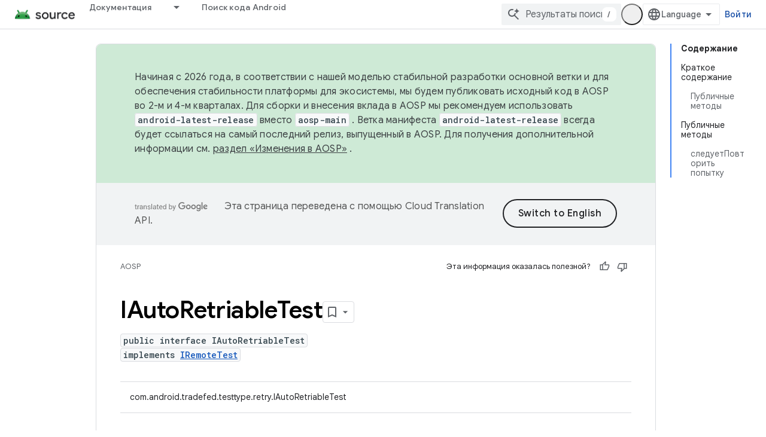

--- FILE ---
content_type: text/html; charset=utf-8
request_url: https://source.android.com/reference/tradefed/com/android/tradefed/testtype/retry/IAutoRetriableTest.html?authuser=1&hl=ru
body_size: 20885
content:









<!doctype html>
<html 
      lang="ru-x-mtfrom-en"
      dir="ltr">
  <head>
    <meta name="google-signin-client-id" content="721724668570-nbkv1cfusk7kk4eni4pjvepaus73b13t.apps.googleusercontent.com"><meta name="google-signin-scope"
          content="profile email https://www.googleapis.com/auth/developerprofiles https://www.googleapis.com/auth/developerprofiles.award https://www.googleapis.com/auth/devprofiles.full_control.firstparty"><meta property="og:site_name" content="Android Open Source Project">
    <meta property="og:type" content="website"><meta name="robots" content="noindex"><meta name="theme-color" content="#34a853"><meta charset="utf-8">
    <meta content="IE=Edge" http-equiv="X-UA-Compatible">
    <meta name="viewport" content="width=device-width, initial-scale=1">
    

    <link rel="manifest" href="/_pwa/androidsource/manifest.json"
          crossorigin="use-credentials">
    <link rel="preconnect" href="//www.gstatic.com" crossorigin>
    <link rel="preconnect" href="//fonts.gstatic.com" crossorigin>
    <link rel="preconnect" href="//fonts.googleapis.com" crossorigin>
    <link rel="preconnect" href="//apis.google.com" crossorigin>
    <link rel="preconnect" href="//www.google-analytics.com" crossorigin><link rel="stylesheet" href="//fonts.googleapis.com/css?family=Google+Sans:400,500,600,700|Google+Sans+Text:400,400italic,500,500italic,600,600italic,700,700italic|Roboto+Mono:400,500,700&display=swap">
      <link rel="stylesheet"
            href="//fonts.googleapis.com/css2?family=Material+Icons&family=Material+Symbols+Outlined&display=block"><link rel="stylesheet" href="https://www.gstatic.com/devrel-devsite/prod/v6dcfc5a6ab74baade852b535c8a876ff20ade102b870fd5f49da5da2dbf570bd/androidsource/css/app.css">
      
        <link rel="stylesheet" href="https://www.gstatic.com/devrel-devsite/prod/v6dcfc5a6ab74baade852b535c8a876ff20ade102b870fd5f49da5da2dbf570bd/androidsource/css/dark-theme.css" disabled>
      <link rel="shortcut icon" href="https://www.gstatic.com/devrel-devsite/prod/v6dcfc5a6ab74baade852b535c8a876ff20ade102b870fd5f49da5da2dbf570bd/androidsource/images/favicon.svg">
    <link rel="apple-touch-icon" href="https://www.gstatic.com/devrel-devsite/prod/v6dcfc5a6ab74baade852b535c8a876ff20ade102b870fd5f49da5da2dbf570bd/androidsource/images/touchicon-180.png"><link rel="canonical" href="https://source.android.com/reference/tradefed/com/android/tradefed/testtype/retry/IAutoRetriableTest?hl=ru"><link rel="search" type="application/opensearchdescription+xml"
            title="Android Open Source Project" href="https://source.android.com/s/opensearch.xml?authuser=1&amp;hl=ru">
      <link rel="alternate" hreflang="en"
          href="https://source.android.com/reference/tradefed/com/android/tradefed/testtype/retry/IAutoRetriableTest" /><link rel="alternate" hreflang="x-default" href="https://source.android.com/reference/tradefed/com/android/tradefed/testtype/retry/IAutoRetriableTest" /><link rel="alternate" hreflang="ar"
          href="https://source.android.com/reference/tradefed/com/android/tradefed/testtype/retry/IAutoRetriableTest?hl=ar" /><link rel="alternate" hreflang="bn"
          href="https://source.android.com/reference/tradefed/com/android/tradefed/testtype/retry/IAutoRetriableTest?hl=bn" /><link rel="alternate" hreflang="zh-Hans"
          href="https://source.android.com/reference/tradefed/com/android/tradefed/testtype/retry/IAutoRetriableTest?hl=zh-cn" /><link rel="alternate" hreflang="zh-Hant"
          href="https://source.android.com/reference/tradefed/com/android/tradefed/testtype/retry/IAutoRetriableTest?hl=zh-tw" /><link rel="alternate" hreflang="fa"
          href="https://source.android.com/reference/tradefed/com/android/tradefed/testtype/retry/IAutoRetriableTest?hl=fa" /><link rel="alternate" hreflang="fr"
          href="https://source.android.com/reference/tradefed/com/android/tradefed/testtype/retry/IAutoRetriableTest?hl=fr" /><link rel="alternate" hreflang="de"
          href="https://source.android.com/reference/tradefed/com/android/tradefed/testtype/retry/IAutoRetriableTest?hl=de" /><link rel="alternate" hreflang="he"
          href="https://source.android.com/reference/tradefed/com/android/tradefed/testtype/retry/IAutoRetriableTest?hl=he" /><link rel="alternate" hreflang="hi"
          href="https://source.android.com/reference/tradefed/com/android/tradefed/testtype/retry/IAutoRetriableTest?hl=hi" /><link rel="alternate" hreflang="id"
          href="https://source.android.com/reference/tradefed/com/android/tradefed/testtype/retry/IAutoRetriableTest?hl=id" /><link rel="alternate" hreflang="it"
          href="https://source.android.com/reference/tradefed/com/android/tradefed/testtype/retry/IAutoRetriableTest?hl=it" /><link rel="alternate" hreflang="ja"
          href="https://source.android.com/reference/tradefed/com/android/tradefed/testtype/retry/IAutoRetriableTest?hl=ja" /><link rel="alternate" hreflang="ko"
          href="https://source.android.com/reference/tradefed/com/android/tradefed/testtype/retry/IAutoRetriableTest?hl=ko" /><link rel="alternate" hreflang="pl"
          href="https://source.android.com/reference/tradefed/com/android/tradefed/testtype/retry/IAutoRetriableTest?hl=pl" /><link rel="alternate" hreflang="pt-BR"
          href="https://source.android.com/reference/tradefed/com/android/tradefed/testtype/retry/IAutoRetriableTest?hl=pt-br" /><link rel="alternate" hreflang="ru"
          href="https://source.android.com/reference/tradefed/com/android/tradefed/testtype/retry/IAutoRetriableTest?hl=ru" /><link rel="alternate" hreflang="es"
          href="https://source.android.com/reference/tradefed/com/android/tradefed/testtype/retry/IAutoRetriableTest?hl=es" /><link rel="alternate" hreflang="es-419"
          href="https://source.android.com/reference/tradefed/com/android/tradefed/testtype/retry/IAutoRetriableTest?hl=es-419" /><link rel="alternate" hreflang="th"
          href="https://source.android.com/reference/tradefed/com/android/tradefed/testtype/retry/IAutoRetriableTest?hl=th" /><link rel="alternate" hreflang="tr"
          href="https://source.android.com/reference/tradefed/com/android/tradefed/testtype/retry/IAutoRetriableTest?hl=tr" /><link rel="alternate" hreflang="vi"
          href="https://source.android.com/reference/tradefed/com/android/tradefed/testtype/retry/IAutoRetriableTest?hl=vi" /><title>IAutoRetriableTest &nbsp;|&nbsp; Android Open Source Project</title>

<meta property="og:title" content="IAutoRetriableTest &nbsp;|&nbsp; Android Open Source Project"><meta property="og:url" content="https://source.android.com/reference/tradefed/com/android/tradefed/testtype/retry/IAutoRetriableTest?hl=ru"><meta property="og:locale" content="ru"><script type="application/ld+json">
  {
    "@context": "https://schema.org",
    "@type": "Article",
    
    "headline": "IAutoRetriableTest"
  }
</script><link rel="alternate machine-translated-from" hreflang="en"
        href="https://source.android.com/reference/tradefed/com/android/tradefed/testtype/retry/IAutoRetriableTest?hl=en&amp;authuser=1">
  
  
    
    
    





    
      <link rel="stylesheet" href="/extras.css"></head>
  <body class="color-scheme--light"
        template="page"
        theme="androidsource-theme"
        type="article"
        
        appearance
        
        layout="docs"
        
        
        
        
        
        display-toc
        pending>
  
    <devsite-progress type="indeterminate" id="app-progress"></devsite-progress>
  
  
    <a href="#main-content" class="skip-link button">
      
      Перейти к основному контенту
    </a>
    <section class="devsite-wrapper">
      <devsite-cookie-notification-bar></devsite-cookie-notification-bar><devsite-header role="banner" keep-tabs-visible>
  
    





















<div class="devsite-header--inner" data-nosnippet>
  <div class="devsite-top-logo-row-wrapper-wrapper">
    <div class="devsite-top-logo-row-wrapper">
      <div class="devsite-top-logo-row">
        <button type="button" id="devsite-hamburger-menu"
          class="devsite-header-icon-button button-flat material-icons gc-analytics-event"
          data-category="Site-Wide Custom Events"
          data-label="Navigation menu button"
          visually-hidden
          aria-label="Открыть меню">
        </button>
        
<div class="devsite-product-name-wrapper">

  <a href="/" class="devsite-site-logo-link gc-analytics-event"
   data-category="Site-Wide Custom Events" data-label="Site logo" track-type="globalNav"
   track-name="androidOpenSourceProject" track-metadata-position="nav"
   track-metadata-eventDetail="nav">
  
  <picture>
    
    <source srcset="https://www.gstatic.com/devrel-devsite/prod/v6dcfc5a6ab74baade852b535c8a876ff20ade102b870fd5f49da5da2dbf570bd/androidsource/images/lockup-dark-theme.png"
            media="(prefers-color-scheme: dark)"
            class="devsite-dark-theme">
    
    <img src="https://www.gstatic.com/devrel-devsite/prod/v6dcfc5a6ab74baade852b535c8a876ff20ade102b870fd5f49da5da2dbf570bd/androidsource/images/lockup.png" class="devsite-site-logo" alt="Android Open Source Project">
  </picture>
  
</a>



  
  
  <span class="devsite-product-name">
    <ul class="devsite-breadcrumb-list"
  >
  
  <li class="devsite-breadcrumb-item
             ">
    
    
    
      
      
    
  </li>
  
</ul>
  </span>

</div>
        <div class="devsite-top-logo-row-middle">
          <div class="devsite-header-upper-tabs">
            
              
              
  <devsite-tabs class="upper-tabs">

    <nav class="devsite-tabs-wrapper" aria-label="Верхние вкладки">
      
        
          <tab class="devsite-dropdown
    
    
    
    ">
  
    <a href="https://source.android.com/docs?authuser=1&amp;hl=ru"
    class="devsite-tabs-content gc-analytics-event "
      track-metadata-eventdetail="https://source.android.com/docs?authuser=1&amp;hl=ru"
    
       track-type="nav"
       track-metadata-position="nav - документация"
       track-metadata-module="primary nav"
       
       
         
           data-category="Site-Wide Custom Events"
         
           data-label="Tab: Документация"
         
           track-name="документация"
         
       >
    Документация
  
    </a>
    
      <button
         aria-haspopup="menu"
         aria-expanded="false"
         aria-label="Раскрывающееся меню для: Документация"
         track-type="nav"
         track-metadata-eventdetail="https://source.android.com/docs?authuser=1&amp;hl=ru"
         track-metadata-position="nav - документация"
         track-metadata-module="primary nav"
         
          
            data-category="Site-Wide Custom Events"
          
            data-label="Tab: Документация"
          
            track-name="документация"
          
        
         class="devsite-tabs-dropdown-toggle devsite-icon devsite-icon-arrow-drop-down"></button>
    
  
  <div class="devsite-tabs-dropdown" role="menu" aria-label="submenu" hidden>
    
    <div class="devsite-tabs-dropdown-content">
      
        <div class="devsite-tabs-dropdown-column
                    android-source-tabs-dropdown-column-small">
          
            <ul class="devsite-tabs-dropdown-section
                       ">
              
                <li class="devsite-nav-title" role="heading" tooltip>Что нового?</li>
              
              
              
                <li class="devsite-nav-item">
                  <a href="https://source.android.com/docs/whatsnew/release-notes?authuser=1&amp;hl=ru"
                    
                     track-type="nav"
                     track-metadata-eventdetail="https://source.android.com/docs/whatsnew/release-notes?authuser=1&amp;hl=ru"
                     track-metadata-position="nav - документация"
                     track-metadata-module="tertiary nav"
                     
                       track-metadata-module_headline="что нового?"
                     
                     tooltip
                  >
                    
                    <div class="devsite-nav-item-title">
                      Примечания к выпускам
                    </div>
                    
                  </a>
                </li>
              
                <li class="devsite-nav-item">
                  <a href="https://source.android.com/docs/whatsnew/latest-security-bulletins?authuser=1&amp;hl=ru"
                    
                     track-type="nav"
                     track-metadata-eventdetail="https://source.android.com/docs/whatsnew/latest-security-bulletins?authuser=1&amp;hl=ru"
                     track-metadata-position="nav - документация"
                     track-metadata-module="tertiary nav"
                     
                       track-metadata-module_headline="что нового?"
                     
                     tooltip
                  >
                    
                    <div class="devsite-nav-item-title">
                      Последние бюллетени по безопасности
                    </div>
                    
                  </a>
                </li>
              
                <li class="devsite-nav-item">
                  <a href="https://source.android.com/docs/whatsnew/latest-cdd?authuser=1&amp;hl=ru"
                    
                     track-type="nav"
                     track-metadata-eventdetail="https://source.android.com/docs/whatsnew/latest-cdd?authuser=1&amp;hl=ru"
                     track-metadata-position="nav - документация"
                     track-metadata-module="tertiary nav"
                     
                       track-metadata-module_headline="что нового?"
                     
                     tooltip
                  >
                    
                    <div class="devsite-nav-item-title">
                      Последний документ определения совместимости (CDD)
                    </div>
                    
                  </a>
                </li>
              
                <li class="devsite-nav-item">
                  <a href="https://source.android.com/docs/whatsnew/site-updates?authuser=1&amp;hl=ru"
                    
                     track-type="nav"
                     track-metadata-eventdetail="https://source.android.com/docs/whatsnew/site-updates?authuser=1&amp;hl=ru"
                     track-metadata-position="nav - документация"
                     track-metadata-module="tertiary nav"
                     
                       track-metadata-module_headline="что нового?"
                     
                     tooltip
                  >
                    
                    <div class="devsite-nav-item-title">
                      Обновления сайта
                    </div>
                    
                  </a>
                </li>
              
            </ul>
          
            <ul class="devsite-tabs-dropdown-section
                       ">
              
                <li class="devsite-nav-title" role="heading" tooltip>Начало работы</li>
              
              
              
                <li class="devsite-nav-item">
                  <a href="https://source.android.com/docs/setup/about?authuser=1&amp;hl=ru"
                    
                     track-type="nav"
                     track-metadata-eventdetail="https://source.android.com/docs/setup/about?authuser=1&amp;hl=ru"
                     track-metadata-position="nav - документация"
                     track-metadata-module="tertiary nav"
                     
                       track-metadata-module_headline="что нового?"
                     
                     tooltip
                  >
                    
                    <div class="devsite-nav-item-title">
                      О сервисе
                    </div>
                    
                  </a>
                </li>
              
                <li class="devsite-nav-item">
                  <a href="https://source.android.com/docs/setup/start?authuser=1&amp;hl=ru"
                    
                     track-type="nav"
                     track-metadata-eventdetail="https://source.android.com/docs/setup/start?authuser=1&amp;hl=ru"
                     track-metadata-position="nav - документация"
                     track-metadata-module="tertiary nav"
                     
                       track-metadata-module_headline="что нового?"
                     
                     tooltip
                  >
                    
                    <div class="devsite-nav-item-title">
                      Начинать
                    </div>
                    
                  </a>
                </li>
              
                <li class="devsite-nav-item">
                  <a href="https://source.android.com/docs/setup/download?authuser=1&amp;hl=ru"
                    
                     track-type="nav"
                     track-metadata-eventdetail="https://source.android.com/docs/setup/download?authuser=1&amp;hl=ru"
                     track-metadata-position="nav - документация"
                     track-metadata-module="tertiary nav"
                     
                       track-metadata-module_headline="что нового?"
                     
                     tooltip
                  >
                    
                    <div class="devsite-nav-item-title">
                      Скачать
                    </div>
                    
                  </a>
                </li>
              
                <li class="devsite-nav-item">
                  <a href="https://source.android.com/docs/setup/build?authuser=1&amp;hl=ru"
                    
                     track-type="nav"
                     track-metadata-eventdetail="https://source.android.com/docs/setup/build?authuser=1&amp;hl=ru"
                     track-metadata-position="nav - документация"
                     track-metadata-module="tertiary nav"
                     
                       track-metadata-module_headline="что нового?"
                     
                     tooltip
                  >
                    
                    <div class="devsite-nav-item-title">
                      Строить
                    </div>
                    
                  </a>
                </li>
              
                <li class="devsite-nav-item">
                  <a href="https://source.android.com/docs/setup/test?authuser=1&amp;hl=ru"
                    
                     track-type="nav"
                     track-metadata-eventdetail="https://source.android.com/docs/setup/test?authuser=1&amp;hl=ru"
                     track-metadata-position="nav - документация"
                     track-metadata-module="tertiary nav"
                     
                       track-metadata-module_headline="что нового?"
                     
                     tooltip
                  >
                    
                    <div class="devsite-nav-item-title">
                      Тестировать
                    </div>
                    
                  </a>
                </li>
              
                <li class="devsite-nav-item">
                  <a href="https://source.android.com/docs/setup/create/coding-tasks?authuser=1&amp;hl=ru"
                    
                     track-type="nav"
                     track-metadata-eventdetail="https://source.android.com/docs/setup/create/coding-tasks?authuser=1&amp;hl=ru"
                     track-metadata-position="nav - документация"
                     track-metadata-module="tertiary nav"
                     
                       track-metadata-module_headline="что нового?"
                     
                     tooltip
                  >
                    
                    <div class="devsite-nav-item-title">
                      Создавать
                    </div>
                    
                  </a>
                </li>
              
                <li class="devsite-nav-item">
                  <a href="https://source.android.com/docs/setup/contribute?authuser=1&amp;hl=ru"
                    
                     track-type="nav"
                     track-metadata-eventdetail="https://source.android.com/docs/setup/contribute?authuser=1&amp;hl=ru"
                     track-metadata-position="nav - документация"
                     track-metadata-module="tertiary nav"
                     
                       track-metadata-module_headline="что нового?"
                     
                     tooltip
                  >
                    
                    <div class="devsite-nav-item-title">
                      Способствовать
                    </div>
                    
                  </a>
                </li>
              
                <li class="devsite-nav-item">
                  <a href="https://source.android.com/docs/setup/community/cofc?authuser=1&amp;hl=ru"
                    
                     track-type="nav"
                     track-metadata-eventdetail="https://source.android.com/docs/setup/community/cofc?authuser=1&amp;hl=ru"
                     track-metadata-position="nav - документация"
                     track-metadata-module="tertiary nav"
                     
                       track-metadata-module_headline="что нового?"
                     
                     tooltip
                  >
                    
                    <div class="devsite-nav-item-title">
                      Сообщество
                    </div>
                    
                  </a>
                </li>
              
                <li class="devsite-nav-item">
                  <a href="https://source.android.com/docs/setup/reference?authuser=1&amp;hl=ru"
                    
                     track-type="nav"
                     track-metadata-eventdetail="https://source.android.com/docs/setup/reference?authuser=1&amp;hl=ru"
                     track-metadata-position="nav - документация"
                     track-metadata-module="tertiary nav"
                     
                       track-metadata-module_headline="что нового?"
                     
                     tooltip
                  >
                    
                    <div class="devsite-nav-item-title">
                      Инструменты, сборка и связанные с ними ссылки
                    </div>
                    
                  </a>
                </li>
              
            </ul>
          
            <ul class="devsite-tabs-dropdown-section
                       ">
              
                <li class="devsite-nav-title" role="heading" tooltip>Безопасность</li>
              
              
              
                <li class="devsite-nav-item">
                  <a href="https://source.android.com/docs/security/overview?authuser=1&amp;hl=ru"
                    
                     track-type="nav"
                     track-metadata-eventdetail="https://source.android.com/docs/security/overview?authuser=1&amp;hl=ru"
                     track-metadata-position="nav - документация"
                     track-metadata-module="tertiary nav"
                     
                       track-metadata-module_headline="что нового?"
                     
                     tooltip
                  >
                    
                    <div class="devsite-nav-item-title">
                      Обзор
                    </div>
                    
                  </a>
                </li>
              
                <li class="devsite-nav-item">
                  <a href="https://source.android.com/docs/security/bulletin?authuser=1&amp;hl=ru"
                    
                     track-type="nav"
                     track-metadata-eventdetail="https://source.android.com/docs/security/bulletin?authuser=1&amp;hl=ru"
                     track-metadata-position="nav - документация"
                     track-metadata-module="tertiary nav"
                     
                       track-metadata-module_headline="что нового?"
                     
                     tooltip
                  >
                    
                    <div class="devsite-nav-item-title">
                      Бюллетени
                    </div>
                    
                  </a>
                </li>
              
                <li class="devsite-nav-item">
                  <a href="https://source.android.com/docs/security/features?authuser=1&amp;hl=ru"
                    
                     track-type="nav"
                     track-metadata-eventdetail="https://source.android.com/docs/security/features?authuser=1&amp;hl=ru"
                     track-metadata-position="nav - документация"
                     track-metadata-module="tertiary nav"
                     
                       track-metadata-module_headline="что нового?"
                     
                     tooltip
                  >
                    
                    <div class="devsite-nav-item-title">
                      Функции
                    </div>
                    
                  </a>
                </li>
              
                <li class="devsite-nav-item">
                  <a href="https://source.android.com/docs/security/test/fuzz-sanitize?authuser=1&amp;hl=ru"
                    
                     track-type="nav"
                     track-metadata-eventdetail="https://source.android.com/docs/security/test/fuzz-sanitize?authuser=1&amp;hl=ru"
                     track-metadata-position="nav - документация"
                     track-metadata-module="tertiary nav"
                     
                       track-metadata-module_headline="что нового?"
                     
                     tooltip
                  >
                    
                    <div class="devsite-nav-item-title">
                      Тестирование
                    </div>
                    
                  </a>
                </li>
              
                <li class="devsite-nav-item">
                  <a href="https://source.android.com/docs/security/best-practices?authuser=1&amp;hl=ru"
                    
                     track-type="nav"
                     track-metadata-eventdetail="https://source.android.com/docs/security/best-practices?authuser=1&amp;hl=ru"
                     track-metadata-position="nav - документация"
                     track-metadata-module="tertiary nav"
                     
                       track-metadata-module_headline="что нового?"
                     
                     tooltip
                  >
                    
                    <div class="devsite-nav-item-title">
                      Рекомендации
                    </div>
                    
                  </a>
                </li>
              
            </ul>
          
        </div>
      
        <div class="devsite-tabs-dropdown-column
                    android-source-tabs-dropdown-column-small">
          
            <ul class="devsite-tabs-dropdown-section
                       ">
              
                <li class="devsite-nav-title" role="heading" tooltip>Основные темы</li>
              
              
              
                <li class="devsite-nav-item">
                  <a href="https://source.android.com/docs/core/architecture?authuser=1&amp;hl=ru"
                    
                     track-type="nav"
                     track-metadata-eventdetail="https://source.android.com/docs/core/architecture?authuser=1&amp;hl=ru"
                     track-metadata-position="nav - документация"
                     track-metadata-module="tertiary nav"
                     
                       track-metadata-module_headline="основные темы"
                     
                     tooltip
                  >
                    
                    <div class="devsite-nav-item-title">
                      Архитектура
                    </div>
                    
                  </a>
                </li>
              
                <li class="devsite-nav-item">
                  <a href="https://source.android.com/docs/core/audio?authuser=1&amp;hl=ru"
                    
                     track-type="nav"
                     track-metadata-eventdetail="https://source.android.com/docs/core/audio?authuser=1&amp;hl=ru"
                     track-metadata-position="nav - документация"
                     track-metadata-module="tertiary nav"
                     
                       track-metadata-module_headline="основные темы"
                     
                     tooltip
                  >
                    
                    <div class="devsite-nav-item-title">
                      Аудио
                    </div>
                    
                  </a>
                </li>
              
                <li class="devsite-nav-item">
                  <a href="https://source.android.com/docs/core/camera?authuser=1&amp;hl=ru"
                    
                     track-type="nav"
                     track-metadata-eventdetail="https://source.android.com/docs/core/camera?authuser=1&amp;hl=ru"
                     track-metadata-position="nav - документация"
                     track-metadata-module="tertiary nav"
                     
                       track-metadata-module_headline="основные темы"
                     
                     tooltip
                  >
                    
                    <div class="devsite-nav-item-title">
                      Камера
                    </div>
                    
                  </a>
                </li>
              
                <li class="devsite-nav-item">
                  <a href="https://source.android.com/docs/core/connect?authuser=1&amp;hl=ru"
                    
                     track-type="nav"
                     track-metadata-eventdetail="https://source.android.com/docs/core/connect?authuser=1&amp;hl=ru"
                     track-metadata-position="nav - документация"
                     track-metadata-module="tertiary nav"
                     
                       track-metadata-module_headline="основные темы"
                     
                     tooltip
                  >
                    
                    <div class="devsite-nav-item-title">
                      Возможности подключения
                    </div>
                    
                  </a>
                </li>
              
                <li class="devsite-nav-item">
                  <a href="https://source.android.com/docs/core/data?authuser=1&amp;hl=ru"
                    
                     track-type="nav"
                     track-metadata-eventdetail="https://source.android.com/docs/core/data?authuser=1&amp;hl=ru"
                     track-metadata-position="nav - документация"
                     track-metadata-module="tertiary nav"
                     
                       track-metadata-module_headline="основные темы"
                     
                     tooltip
                  >
                    
                    <div class="devsite-nav-item-title">
                      Данные
                    </div>
                    
                  </a>
                </li>
              
                <li class="devsite-nav-item">
                  <a href="https://source.android.com/docs/core/display?authuser=1&amp;hl=ru"
                    
                     track-type="nav"
                     track-metadata-eventdetail="https://source.android.com/docs/core/display?authuser=1&amp;hl=ru"
                     track-metadata-position="nav - документация"
                     track-metadata-module="tertiary nav"
                     
                       track-metadata-module_headline="основные темы"
                     
                     tooltip
                  >
                    
                    <div class="devsite-nav-item-title">
                      Отображать
                    </div>
                    
                  </a>
                </li>
              
                <li class="devsite-nav-item">
                  <a href="https://source.android.com/docs/core/fonts/custom-font-fallback?authuser=1&amp;hl=ru"
                    
                     track-type="nav"
                     track-metadata-eventdetail="https://source.android.com/docs/core/fonts/custom-font-fallback?authuser=1&amp;hl=ru"
                     track-metadata-position="nav - документация"
                     track-metadata-module="tertiary nav"
                     
                       track-metadata-module_headline="основные темы"
                     
                     tooltip
                  >
                    
                    <div class="devsite-nav-item-title">
                      Шрифты
                    </div>
                    
                  </a>
                </li>
              
                <li class="devsite-nav-item">
                  <a href="https://source.android.com/docs/core/graphics?authuser=1&amp;hl=ru"
                    
                     track-type="nav"
                     track-metadata-eventdetail="https://source.android.com/docs/core/graphics?authuser=1&amp;hl=ru"
                     track-metadata-position="nav - документация"
                     track-metadata-module="tertiary nav"
                     
                       track-metadata-module_headline="основные темы"
                     
                     tooltip
                  >
                    
                    <div class="devsite-nav-item-title">
                      Графика
                    </div>
                    
                  </a>
                </li>
              
                <li class="devsite-nav-item">
                  <a href="https://source.android.com/docs/core/interaction?authuser=1&amp;hl=ru"
                    
                     track-type="nav"
                     track-metadata-eventdetail="https://source.android.com/docs/core/interaction?authuser=1&amp;hl=ru"
                     track-metadata-position="nav - документация"
                     track-metadata-module="tertiary nav"
                     
                       track-metadata-module_headline="основные темы"
                     
                     tooltip
                  >
                    
                    <div class="devsite-nav-item-title">
                      Взаимодействие
                    </div>
                    
                  </a>
                </li>
              
                <li class="devsite-nav-item">
                  <a href="https://source.android.com/docs/core/media?authuser=1&amp;hl=ru"
                    
                     track-type="nav"
                     track-metadata-eventdetail="https://source.android.com/docs/core/media?authuser=1&amp;hl=ru"
                     track-metadata-position="nav - документация"
                     track-metadata-module="tertiary nav"
                     
                       track-metadata-module_headline="основные темы"
                     
                     tooltip
                  >
                    
                    <div class="devsite-nav-item-title">
                      СМИ
                    </div>
                    
                  </a>
                </li>
              
                <li class="devsite-nav-item">
                  <a href="https://source.android.com/docs/core/perf?authuser=1&amp;hl=ru"
                    
                     track-type="nav"
                     track-metadata-eventdetail="https://source.android.com/docs/core/perf?authuser=1&amp;hl=ru"
                     track-metadata-position="nav - документация"
                     track-metadata-module="tertiary nav"
                     
                       track-metadata-module_headline="основные темы"
                     
                     tooltip
                  >
                    
                    <div class="devsite-nav-item-title">
                      Эффективность
                    </div>
                    
                  </a>
                </li>
              
                <li class="devsite-nav-item">
                  <a href="https://source.android.com/docs/core/permissions?authuser=1&amp;hl=ru"
                    
                     track-type="nav"
                     track-metadata-eventdetail="https://source.android.com/docs/core/permissions?authuser=1&amp;hl=ru"
                     track-metadata-position="nav - документация"
                     track-metadata-module="tertiary nav"
                     
                       track-metadata-module_headline="основные темы"
                     
                     tooltip
                  >
                    
                    <div class="devsite-nav-item-title">
                      Разрешения
                    </div>
                    
                  </a>
                </li>
              
                <li class="devsite-nav-item">
                  <a href="https://source.android.com/docs/core/power?authuser=1&amp;hl=ru"
                    
                     track-type="nav"
                     track-metadata-eventdetail="https://source.android.com/docs/core/power?authuser=1&amp;hl=ru"
                     track-metadata-position="nav - документация"
                     track-metadata-module="tertiary nav"
                     
                       track-metadata-module_headline="основные темы"
                     
                     tooltip
                  >
                    
                    <div class="devsite-nav-item-title">
                      Власть
                    </div>
                    
                  </a>
                </li>
              
                <li class="devsite-nav-item">
                  <a href="https://source.android.com/docs/core/runtime?authuser=1&amp;hl=ru"
                    
                     track-type="nav"
                     track-metadata-eventdetail="https://source.android.com/docs/core/runtime?authuser=1&amp;hl=ru"
                     track-metadata-position="nav - документация"
                     track-metadata-module="tertiary nav"
                     
                       track-metadata-module_headline="основные темы"
                     
                     tooltip
                  >
                    
                    <div class="devsite-nav-item-title">
                      Runtime
                    </div>
                    
                  </a>
                </li>
              
                <li class="devsite-nav-item">
                  <a href="https://source.android.com/docs/core/settings?authuser=1&amp;hl=ru"
                    
                     track-type="nav"
                     track-metadata-eventdetail="https://source.android.com/docs/core/settings?authuser=1&amp;hl=ru"
                     track-metadata-position="nav - документация"
                     track-metadata-module="tertiary nav"
                     
                       track-metadata-module_headline="основные темы"
                     
                     tooltip
                  >
                    
                    <div class="devsite-nav-item-title">
                      Настройки
                    </div>
                    
                  </a>
                </li>
              
                <li class="devsite-nav-item">
                  <a href="https://source.android.com/docs/core/storage?authuser=1&amp;hl=ru"
                    
                     track-type="nav"
                     track-metadata-eventdetail="https://source.android.com/docs/core/storage?authuser=1&amp;hl=ru"
                     track-metadata-position="nav - документация"
                     track-metadata-module="tertiary nav"
                     
                       track-metadata-module_headline="основные темы"
                     
                     tooltip
                  >
                    
                    <div class="devsite-nav-item-title">
                      Storage
                    </div>
                    
                  </a>
                </li>
              
                <li class="devsite-nav-item">
                  <a href="https://source.android.com/docs/core/tests?authuser=1&amp;hl=ru"
                    
                     track-type="nav"
                     track-metadata-eventdetail="https://source.android.com/docs/core/tests?authuser=1&amp;hl=ru"
                     track-metadata-position="nav - документация"
                     track-metadata-module="tertiary nav"
                     
                       track-metadata-module_headline="основные темы"
                     
                     tooltip
                  >
                    
                    <div class="devsite-nav-item-title">
                      Тестирование
                    </div>
                    
                  </a>
                </li>
              
                <li class="devsite-nav-item">
                  <a href="https://source.android.com/docs/core/ota?authuser=1&amp;hl=ru"
                    
                     track-type="nav"
                     track-metadata-eventdetail="https://source.android.com/docs/core/ota?authuser=1&amp;hl=ru"
                     track-metadata-position="nav - документация"
                     track-metadata-module="tertiary nav"
                     
                       track-metadata-module_headline="основные темы"
                     
                     tooltip
                  >
                    
                    <div class="devsite-nav-item-title">
                      Обновления
                    </div>
                    
                  </a>
                </li>
              
                <li class="devsite-nav-item">
                  <a href="https://source.android.com/docs/core/virtualization?authuser=1&amp;hl=ru"
                    
                     track-type="nav"
                     track-metadata-eventdetail="https://source.android.com/docs/core/virtualization?authuser=1&amp;hl=ru"
                     track-metadata-position="nav - документация"
                     track-metadata-module="tertiary nav"
                     
                       track-metadata-module_headline="основные темы"
                     
                     tooltip
                  >
                    
                    <div class="devsite-nav-item-title">
                      Виртуализация
                    </div>
                    
                  </a>
                </li>
              
            </ul>
          
        </div>
      
        <div class="devsite-tabs-dropdown-column
                    android-source-tabs-dropdown-column-small">
          
            <ul class="devsite-tabs-dropdown-section
                       ">
              
                <li class="devsite-nav-title" role="heading" tooltip>Совместимость</li>
              
              
              
                <li class="devsite-nav-item">
                  <a href="https://source.android.com/docs/compatibility/cdd?authuser=1&amp;hl=ru"
                    
                     track-type="nav"
                     track-metadata-eventdetail="https://source.android.com/docs/compatibility/cdd?authuser=1&amp;hl=ru"
                     track-metadata-position="nav - документация"
                     track-metadata-module="tertiary nav"
                     
                       track-metadata-module_headline="совместимость"
                     
                     tooltip
                  >
                    
                    <div class="devsite-nav-item-title">
                      Документ определения совместимости (CDD)
                    </div>
                    
                  </a>
                </li>
              
                <li class="devsite-nav-item">
                  <a href="https://source.android.com/docs/compatibility/cts?authuser=1&amp;hl=ru"
                    
                     track-type="nav"
                     track-metadata-eventdetail="https://source.android.com/docs/compatibility/cts?authuser=1&amp;hl=ru"
                     track-metadata-position="nav - документация"
                     track-metadata-module="tertiary nav"
                     
                       track-metadata-module_headline="совместимость"
                     
                     tooltip
                  >
                    
                    <div class="devsite-nav-item-title">
                      Набор тестов совместимости (CTS)
                    </div>
                    
                  </a>
                </li>
              
            </ul>
          
            <ul class="devsite-tabs-dropdown-section
                       ">
              
                <li class="devsite-nav-title" role="heading" tooltip>Android-устройства</li>
              
              
              
                <li class="devsite-nav-item">
                  <a href="https://source.android.com/docs/devices/cuttlefish?authuser=1&amp;hl=ru"
                    
                     track-type="nav"
                     track-metadata-eventdetail="https://source.android.com/docs/devices/cuttlefish?authuser=1&amp;hl=ru"
                     track-metadata-position="nav - документация"
                     track-metadata-module="tertiary nav"
                     
                       track-metadata-module_headline="совместимость"
                     
                     tooltip
                  >
                    
                    <div class="devsite-nav-item-title">
                      Каракатица
                    </div>
                    
                  </a>
                </li>
              
                <li class="devsite-nav-item">
                  <a href="https://source.android.com/docs/devices/admin?authuser=1&amp;hl=ru"
                    
                     track-type="nav"
                     track-metadata-eventdetail="https://source.android.com/docs/devices/admin?authuser=1&amp;hl=ru"
                     track-metadata-position="nav - документация"
                     track-metadata-module="tertiary nav"
                     
                       track-metadata-module_headline="совместимость"
                     
                     tooltip
                  >
                    
                    <div class="devsite-nav-item-title">
                      Предприятие
                    </div>
                    
                  </a>
                </li>
              
                <li class="devsite-nav-item">
                  <a href="https://source.android.com/docs/devices/tv?authuser=1&amp;hl=ru"
                    
                     track-type="nav"
                     track-metadata-eventdetail="https://source.android.com/docs/devices/tv?authuser=1&amp;hl=ru"
                     track-metadata-position="nav - документация"
                     track-metadata-module="tertiary nav"
                     
                       track-metadata-module_headline="совместимость"
                     
                     tooltip
                  >
                    
                    <div class="devsite-nav-item-title">
                      ТВ
                    </div>
                    
                  </a>
                </li>
              
            </ul>
          
            <ul class="devsite-tabs-dropdown-section
                       ">
              
                <li class="devsite-nav-title" role="heading" tooltip>Автомобильный</li>
              
              
              
                <li class="devsite-nav-item">
                  <a href="https://source.android.com/docs/automotive/start/what_automotive?authuser=1&amp;hl=ru"
                    
                     track-type="nav"
                     track-metadata-eventdetail="https://source.android.com/docs/automotive/start/what_automotive?authuser=1&amp;hl=ru"
                     track-metadata-position="nav - документация"
                     track-metadata-module="tertiary nav"
                     
                       track-metadata-module_headline="совместимость"
                     
                     tooltip
                  >
                    
                    <div class="devsite-nav-item-title">
                      Начать
                    </div>
                    
                  </a>
                </li>
              
                <li class="devsite-nav-item">
                  <a href="https://source.android.com/docs/automotive/guidelines?authuser=1&amp;hl=ru"
                    
                     track-type="nav"
                     track-metadata-eventdetail="https://source.android.com/docs/automotive/guidelines?authuser=1&amp;hl=ru"
                     track-metadata-position="nav - документация"
                     track-metadata-module="tertiary nav"
                     
                       track-metadata-module_headline="совместимость"
                     
                     tooltip
                  >
                    
                    <div class="devsite-nav-item-title">
                      Рекомендации по развитию
                    </div>
                    
                  </a>
                </li>
              
                <li class="devsite-nav-item">
                  <a href="https://source.android.com/docs/automotive/dev-tools?authuser=1&amp;hl=ru"
                    
                     track-type="nav"
                     track-metadata-eventdetail="https://source.android.com/docs/automotive/dev-tools?authuser=1&amp;hl=ru"
                     track-metadata-position="nav - документация"
                     track-metadata-module="tertiary nav"
                     
                       track-metadata-module_headline="совместимость"
                     
                     tooltip
                  >
                    
                    <div class="devsite-nav-item-title">
                      Инструменты разработки
                    </div>
                    
                  </a>
                </li>
              
                <li class="devsite-nav-item">
                  <a href="https://source.android.com/docs/automotive/tools?authuser=1&amp;hl=ru"
                    
                     track-type="nav"
                     track-metadata-eventdetail="https://source.android.com/docs/automotive/tools?authuser=1&amp;hl=ru"
                     track-metadata-position="nav - документация"
                     track-metadata-module="tertiary nav"
                     
                       track-metadata-module_headline="совместимость"
                     
                     tooltip
                  >
                    
                    <div class="devsite-nav-item-title">
                      Инструменты и инфраструктура тестирования
                    </div>
                    
                  </a>
                </li>
              
                <li class="devsite-nav-item">
                  <a href="https://source.android.com/docs/automotive/start/releases?authuser=1&amp;hl=ru"
                    
                     track-type="nav"
                     track-metadata-eventdetail="https://source.android.com/docs/automotive/start/releases?authuser=1&amp;hl=ru"
                     track-metadata-position="nav - документация"
                     track-metadata-module="tertiary nav"
                     
                       track-metadata-module_headline="совместимость"
                     
                     tooltip
                  >
                    
                    <div class="devsite-nav-item-title">
                      Сведения о выпуске
                    </div>
                    
                  </a>
                </li>
              
            </ul>
          
            <ul class="devsite-tabs-dropdown-section
                       ">
              
                <li class="devsite-nav-title" role="heading" tooltip>Справочные материалы</li>
              
              
              
                <li class="devsite-nav-item">
                  <a href="https://source.android.com/reference/hidl?authuser=1&amp;hl=ru"
                    
                     track-type="nav"
                     track-metadata-eventdetail="https://source.android.com/reference/hidl?authuser=1&amp;hl=ru"
                     track-metadata-position="nav - документация"
                     track-metadata-module="tertiary nav"
                     
                       track-metadata-module_headline="совместимость"
                     
                     tooltip
                  >
                    
                    <div class="devsite-nav-item-title">
                      HIDL
                    </div>
                    
                  </a>
                </li>
              
                <li class="devsite-nav-item">
                  <a href="https://source.android.com/reference/hal?authuser=1&amp;hl=ru"
                    
                     track-type="nav"
                     track-metadata-eventdetail="https://source.android.com/reference/hal?authuser=1&amp;hl=ru"
                     track-metadata-position="nav - документация"
                     track-metadata-module="tertiary nav"
                     
                       track-metadata-module_headline="совместимость"
                     
                     tooltip
                  >
                    
                    <div class="devsite-nav-item-title">
                      ХАЛ
                    </div>
                    
                  </a>
                </li>
              
                <li class="devsite-nav-item">
                  <a href="https://source.android.com/reference/tradefed/classes?authuser=1&amp;hl=ru"
                    
                     track-type="nav"
                     track-metadata-eventdetail="https://source.android.com/reference/tradefed/classes?authuser=1&amp;hl=ru"
                     track-metadata-position="nav - документация"
                     track-metadata-module="tertiary nav"
                     
                       track-metadata-module_headline="совместимость"
                     
                     tooltip
                  >
                    
                    <div class="devsite-nav-item-title">
                      Торговая Федерация
                    </div>
                    
                  </a>
                </li>
              
                <li class="devsite-nav-item">
                  <a href="https://source.android.com/reference/sts/classes?authuser=1&amp;hl=ru"
                    
                     track-type="nav"
                     track-metadata-eventdetail="https://source.android.com/reference/sts/classes?authuser=1&amp;hl=ru"
                     track-metadata-position="nav - документация"
                     track-metadata-module="tertiary nav"
                     
                       track-metadata-module_headline="совместимость"
                     
                     tooltip
                  >
                    
                    <div class="devsite-nav-item-title">
                      Набор тестов безопасности
                    </div>
                    
                  </a>
                </li>
              
            </ul>
          
        </div>
      
    </div>
  </div>
</tab>
        
      
        
          <tab  >
            
    <a href="https://cs.android.com/android/platform/superproject?authuser=1&amp;hl=ru"
    class="devsite-tabs-content gc-analytics-event "
      track-metadata-eventdetail="https://cs.android.com/android/platform/superproject?authuser=1&amp;hl=ru"
    
       track-type="nav"
       track-metadata-position="nav - поиск кода android"
       track-metadata-module="primary nav"
       
       
         
           data-category="Site-Wide Custom Events"
         
           data-label="Tab: Поиск кода Android"
         
           track-name="поиск кода android"
         
       >
    Поиск кода Android
  
    </a>
    
  
          </tab>
        
      
    </nav>

  </devsite-tabs>

            
           </div>
          
<devsite-search
    enable-signin
    enable-search
    enable-suggestions
      enable-query-completion
    
    enable-search-summaries
    project-name="Android Open Source Project"
    tenant-name="Android Open Source Project"
    
    
    
    
    
    >
  <form class="devsite-search-form" action="https://source.android.com/s/results?authuser=1&amp;hl=ru" method="GET">
    <div class="devsite-search-container">
      <button type="button"
              search-open
              class="devsite-search-button devsite-header-icon-button button-flat material-icons"
              
              aria-label="Открыть поиск"></button>
      <div class="devsite-searchbox">
        <input
          aria-activedescendant=""
          aria-autocomplete="list"
          
          aria-label="Результаты поиска"
          aria-expanded="false"
          aria-haspopup="listbox"
          autocomplete="off"
          class="devsite-search-field devsite-search-query"
          name="q"
          
          placeholder="Результаты поиска"
          role="combobox"
          type="text"
          value=""
          >
          <div class="devsite-search-image material-icons" aria-hidden="true">
            
              <svg class="devsite-search-ai-image" width="24" height="24" viewBox="0 0 24 24" fill="none" xmlns="http://www.w3.org/2000/svg">
                  <g clip-path="url(#clip0_6641_386)">
                    <path d="M19.6 21L13.3 14.7C12.8 15.1 12.225 15.4167 11.575 15.65C10.925 15.8833 10.2333 16 9.5 16C7.68333 16 6.14167 15.375 4.875 14.125C3.625 12.8583 3 11.3167 3 9.5C3 7.68333 3.625 6.15 4.875 4.9C6.14167 3.63333 7.68333 3 9.5 3C10.0167 3 10.5167 3.05833 11 3.175C11.4833 3.275 11.9417 3.43333 12.375 3.65L10.825 5.2C10.6083 5.13333 10.3917 5.08333 10.175 5.05C9.95833 5.01667 9.73333 5 9.5 5C8.25 5 7.18333 5.44167 6.3 6.325C5.43333 7.19167 5 8.25 5 9.5C5 10.75 5.43333 11.8167 6.3 12.7C7.18333 13.5667 8.25 14 9.5 14C10.6667 14 11.6667 13.625 12.5 12.875C13.35 12.1083 13.8417 11.15 13.975 10H15.975C15.925 10.6333 15.7833 11.2333 15.55 11.8C15.3333 12.3667 15.05 12.8667 14.7 13.3L21 19.6L19.6 21ZM17.5 12C17.5 10.4667 16.9667 9.16667 15.9 8.1C14.8333 7.03333 13.5333 6.5 12 6.5C13.5333 6.5 14.8333 5.96667 15.9 4.9C16.9667 3.83333 17.5 2.53333 17.5 0.999999C17.5 2.53333 18.0333 3.83333 19.1 4.9C20.1667 5.96667 21.4667 6.5 23 6.5C21.4667 6.5 20.1667 7.03333 19.1 8.1C18.0333 9.16667 17.5 10.4667 17.5 12Z" fill="#5F6368"/>
                  </g>
                <defs>
                <clipPath id="clip0_6641_386">
                <rect width="24" height="24" fill="white"/>
                </clipPath>
                </defs>
              </svg>
            
          </div>
          <div class="devsite-search-shortcut-icon-container" aria-hidden="true">
            <kbd class="devsite-search-shortcut-icon">/</kbd>
          </div>
      </div>
    </div>
  </form>
  <button type="button"
          search-close
          class="devsite-search-button devsite-header-icon-button button-flat material-icons"
          
          aria-label="Закрыть поиск"></button>
</devsite-search>

        </div>

        

          

          

          <devsite-appearance-selector></devsite-appearance-selector>

          
<devsite-language-selector>
  <ul role="presentation">
    
    
    <li role="presentation">
      <a role="menuitem" lang="en"
        >English</a>
    </li>
    
    <li role="presentation">
      <a role="menuitem" lang="de"
        >Deutsch</a>
    </li>
    
    <li role="presentation">
      <a role="menuitem" lang="es"
        >Español</a>
    </li>
    
    <li role="presentation">
      <a role="menuitem" lang="es_419"
        >Español – América Latina</a>
    </li>
    
    <li role="presentation">
      <a role="menuitem" lang="fr"
        >Français</a>
    </li>
    
    <li role="presentation">
      <a role="menuitem" lang="id"
        >Indonesia</a>
    </li>
    
    <li role="presentation">
      <a role="menuitem" lang="it"
        >Italiano</a>
    </li>
    
    <li role="presentation">
      <a role="menuitem" lang="pl"
        >Polski</a>
    </li>
    
    <li role="presentation">
      <a role="menuitem" lang="pt_br"
        >Português – Brasil</a>
    </li>
    
    <li role="presentation">
      <a role="menuitem" lang="vi"
        >Tiếng Việt</a>
    </li>
    
    <li role="presentation">
      <a role="menuitem" lang="tr"
        >Türkçe</a>
    </li>
    
    <li role="presentation">
      <a role="menuitem" lang="ru"
        >Русский</a>
    </li>
    
    <li role="presentation">
      <a role="menuitem" lang="he"
        >עברית</a>
    </li>
    
    <li role="presentation">
      <a role="menuitem" lang="ar"
        >العربيّة</a>
    </li>
    
    <li role="presentation">
      <a role="menuitem" lang="fa"
        >فارسی</a>
    </li>
    
    <li role="presentation">
      <a role="menuitem" lang="hi"
        >हिंदी</a>
    </li>
    
    <li role="presentation">
      <a role="menuitem" lang="bn"
        >বাংলা</a>
    </li>
    
    <li role="presentation">
      <a role="menuitem" lang="th"
        >ภาษาไทย</a>
    </li>
    
    <li role="presentation">
      <a role="menuitem" lang="zh_cn"
        >中文 – 简体</a>
    </li>
    
    <li role="presentation">
      <a role="menuitem" lang="zh_tw"
        >中文 – 繁體</a>
    </li>
    
    <li role="presentation">
      <a role="menuitem" lang="ja"
        >日本語</a>
    </li>
    
    <li role="presentation">
      <a role="menuitem" lang="ko"
        >한국어</a>
    </li>
    
  </ul>
</devsite-language-selector>


          

        

        
          <devsite-user 
                        
                        
                          enable-profiles
                        
                        
                        id="devsite-user">
            
              
              <span class="button devsite-top-button" aria-hidden="true" visually-hidden>Войти</span>
            
          </devsite-user>
        
        
        
      </div>
    </div>
  </div>



  <div class="devsite-collapsible-section
    
      devsite-header-no-lower-tabs
    ">
    <div class="devsite-header-background">
      
        
      
      
    </div>
  </div>

</div>



  
</devsite-header>
      <devsite-book-nav scrollbars hidden>
        
          





















<div class="devsite-book-nav-filter"
     hidden>
  <span class="filter-list-icon material-icons" aria-hidden="true"></span>
  <input type="text"
         placeholder="Фильтр"
         
         aria-label="Введите текст для фильтрации"
         role="searchbox">
  
  <span class="filter-clear-button hidden"
        data-title="Сбросить фильтр"
        aria-label="Сбросить фильтр"
        role="button"
        tabindex="0"></span>
</div>

<nav class="devsite-book-nav devsite-nav nocontent"
     aria-label="Боковое меню">
  <div class="devsite-mobile-header">
    <button type="button"
            id="devsite-close-nav"
            class="devsite-header-icon-button button-flat material-icons gc-analytics-event"
            data-category="Site-Wide Custom Events"
            data-label="Close navigation"
            aria-label="Закрыть строку навигации">
    </button>
    <div class="devsite-product-name-wrapper">

  <a href="/" class="devsite-site-logo-link gc-analytics-event"
   data-category="Site-Wide Custom Events" data-label="Site logo" track-type="globalNav"
   track-name="androidOpenSourceProject" track-metadata-position="nav"
   track-metadata-eventDetail="nav">
  
  <picture>
    
    <source srcset="https://www.gstatic.com/devrel-devsite/prod/v6dcfc5a6ab74baade852b535c8a876ff20ade102b870fd5f49da5da2dbf570bd/androidsource/images/lockup-dark-theme.png"
            media="(prefers-color-scheme: dark)"
            class="devsite-dark-theme">
    
    <img src="https://www.gstatic.com/devrel-devsite/prod/v6dcfc5a6ab74baade852b535c8a876ff20ade102b870fd5f49da5da2dbf570bd/androidsource/images/lockup.png" class="devsite-site-logo" alt="Android Open Source Project">
  </picture>
  
</a>


  
      <span class="devsite-product-name">
        
        
        <ul class="devsite-breadcrumb-list"
  >
  
  <li class="devsite-breadcrumb-item
             ">
    
    
    
      
      
    
  </li>
  
</ul>
      </span>
    

</div>
  </div>

  <div class="devsite-book-nav-wrapper">
    <div class="devsite-mobile-nav-top">
      
        <ul class="devsite-nav-list">
          
            <li class="devsite-nav-item">
              
  
  <a href="/docs"
    
       class="devsite-nav-title gc-analytics-event
              
              "
    

    
      
        data-category="Site-Wide Custom Events"
      
        data-label="Tab: Документация"
      
        track-name="документация"
      
    
     data-category="Site-Wide Custom Events"
     data-label="Responsive Tab: Документация"
     track-type="globalNav"
     track-metadata-eventDetail="globalMenu"
     track-metadata-position="nav">
  
    <span class="devsite-nav-text" tooltip >
      Документация
   </span>
    
  
  </a>
  

  
    <ul class="devsite-nav-responsive-tabs devsite-nav-has-menu
               ">
      
<li class="devsite-nav-item">

  
  <span
    
       class="devsite-nav-title"
       tooltip
    
    
      
        data-category="Site-Wide Custom Events"
      
        data-label="Tab: Документация"
      
        track-name="документация"
      
    >
  
    <span class="devsite-nav-text" tooltip menu="Документация">
      Ещё
   </span>
    
    <span class="devsite-nav-icon material-icons" data-icon="forward"
          menu="Документация">
    </span>
    
  
  </span>
  

</li>

    </ul>
  
              
            </li>
          
            <li class="devsite-nav-item">
              
  
  <a href="https://cs.android.com/android/platform/superproject"
    
       class="devsite-nav-title gc-analytics-event
              
              "
    

    
      
        data-category="Site-Wide Custom Events"
      
        data-label="Tab: Поиск кода Android"
      
        track-name="поиск кода android"
      
    
     data-category="Site-Wide Custom Events"
     data-label="Responsive Tab: Поиск кода Android"
     track-type="globalNav"
     track-metadata-eventDetail="globalMenu"
     track-metadata-position="nav">
  
    <span class="devsite-nav-text" tooltip >
      Поиск кода Android
   </span>
    
  
  </a>
  

  
              
            </li>
          
          
          
        </ul>
      
    </div>
    
      <div class="devsite-mobile-nav-bottom">
        
        
          
    
      
      <ul class="devsite-nav-list" menu="Документация"
          aria-label="Боковое меню" hidden>
        
          
            
              
<li class="devsite-nav-item devsite-nav-heading">

  
  <span
    
       class="devsite-nav-title"
       tooltip
    
    >
  
    <span class="devsite-nav-text" tooltip >
      Что нового?
   </span>
    
  
  </span>
  

</li>

            
            
              
<li class="devsite-nav-item">

  
  <a href="/docs/whatsnew/release-notes"
    
       class="devsite-nav-title gc-analytics-event
              
              "
    

    
     data-category="Site-Wide Custom Events"
     data-label="Responsive Tab: Примечания к выпускам"
     track-type="navMenu"
     track-metadata-eventDetail="globalMenu"
     track-metadata-position="nav">
  
    <span class="devsite-nav-text" tooltip >
      Примечания к выпускам
   </span>
    
  
  </a>
  

</li>

            
              
<li class="devsite-nav-item">

  
  <a href="/docs/whatsnew/latest-security-bulletins"
    
       class="devsite-nav-title gc-analytics-event
              
              "
    

    
     data-category="Site-Wide Custom Events"
     data-label="Responsive Tab: Последние бюллетени по безопасности"
     track-type="navMenu"
     track-metadata-eventDetail="globalMenu"
     track-metadata-position="nav">
  
    <span class="devsite-nav-text" tooltip >
      Последние бюллетени по безопасности
   </span>
    
  
  </a>
  

</li>

            
              
<li class="devsite-nav-item">

  
  <a href="/docs/whatsnew/latest-cdd"
    
       class="devsite-nav-title gc-analytics-event
              
              "
    

    
     data-category="Site-Wide Custom Events"
     data-label="Responsive Tab: Последний документ определения совместимости (CDD)"
     track-type="navMenu"
     track-metadata-eventDetail="globalMenu"
     track-metadata-position="nav">
  
    <span class="devsite-nav-text" tooltip >
      Последний документ определения совместимости (CDD)
   </span>
    
  
  </a>
  

</li>

            
              
<li class="devsite-nav-item">

  
  <a href="/docs/whatsnew/site-updates"
    
       class="devsite-nav-title gc-analytics-event
              
              "
    

    
     data-category="Site-Wide Custom Events"
     data-label="Responsive Tab: Обновления сайта"
     track-type="navMenu"
     track-metadata-eventDetail="globalMenu"
     track-metadata-position="nav">
  
    <span class="devsite-nav-text" tooltip >
      Обновления сайта
   </span>
    
  
  </a>
  

</li>

            
          
            
              
<li class="devsite-nav-item devsite-nav-heading">

  
  <span
    
       class="devsite-nav-title"
       tooltip
    
    >
  
    <span class="devsite-nav-text" tooltip >
      Начало работы
   </span>
    
  
  </span>
  

</li>

            
            
              
<li class="devsite-nav-item">

  
  <a href="/docs/setup/about"
    
       class="devsite-nav-title gc-analytics-event
              
              "
    

    
     data-category="Site-Wide Custom Events"
     data-label="Responsive Tab: О сервисе"
     track-type="navMenu"
     track-metadata-eventDetail="globalMenu"
     track-metadata-position="nav">
  
    <span class="devsite-nav-text" tooltip >
      О сервисе
   </span>
    
  
  </a>
  

</li>

            
              
<li class="devsite-nav-item">

  
  <a href="/docs/setup/start"
    
       class="devsite-nav-title gc-analytics-event
              
              "
    

    
     data-category="Site-Wide Custom Events"
     data-label="Responsive Tab: Начинать"
     track-type="navMenu"
     track-metadata-eventDetail="globalMenu"
     track-metadata-position="nav">
  
    <span class="devsite-nav-text" tooltip >
      Начинать
   </span>
    
  
  </a>
  

</li>

            
              
<li class="devsite-nav-item">

  
  <a href="/docs/setup/download"
    
       class="devsite-nav-title gc-analytics-event
              
              "
    

    
     data-category="Site-Wide Custom Events"
     data-label="Responsive Tab: Скачать"
     track-type="navMenu"
     track-metadata-eventDetail="globalMenu"
     track-metadata-position="nav">
  
    <span class="devsite-nav-text" tooltip >
      Скачать
   </span>
    
  
  </a>
  

</li>

            
              
<li class="devsite-nav-item">

  
  <a href="/docs/setup/build"
    
       class="devsite-nav-title gc-analytics-event
              
              "
    

    
     data-category="Site-Wide Custom Events"
     data-label="Responsive Tab: Строить"
     track-type="navMenu"
     track-metadata-eventDetail="globalMenu"
     track-metadata-position="nav">
  
    <span class="devsite-nav-text" tooltip >
      Строить
   </span>
    
  
  </a>
  

</li>

            
              
<li class="devsite-nav-item">

  
  <a href="/docs/setup/test"
    
       class="devsite-nav-title gc-analytics-event
              
              "
    

    
     data-category="Site-Wide Custom Events"
     data-label="Responsive Tab: Тестировать"
     track-type="navMenu"
     track-metadata-eventDetail="globalMenu"
     track-metadata-position="nav">
  
    <span class="devsite-nav-text" tooltip >
      Тестировать
   </span>
    
  
  </a>
  

</li>

            
              
<li class="devsite-nav-item">

  
  <a href="/docs/setup/create/coding-tasks"
    
       class="devsite-nav-title gc-analytics-event
              
              "
    

    
     data-category="Site-Wide Custom Events"
     data-label="Responsive Tab: Создавать"
     track-type="navMenu"
     track-metadata-eventDetail="globalMenu"
     track-metadata-position="nav">
  
    <span class="devsite-nav-text" tooltip >
      Создавать
   </span>
    
  
  </a>
  

</li>

            
              
<li class="devsite-nav-item">

  
  <a href="/docs/setup/contribute"
    
       class="devsite-nav-title gc-analytics-event
              
              "
    

    
     data-category="Site-Wide Custom Events"
     data-label="Responsive Tab: Способствовать"
     track-type="navMenu"
     track-metadata-eventDetail="globalMenu"
     track-metadata-position="nav">
  
    <span class="devsite-nav-text" tooltip >
      Способствовать
   </span>
    
  
  </a>
  

</li>

            
              
<li class="devsite-nav-item">

  
  <a href="/docs/setup/community/cofc"
    
       class="devsite-nav-title gc-analytics-event
              
              "
    

    
     data-category="Site-Wide Custom Events"
     data-label="Responsive Tab: Сообщество"
     track-type="navMenu"
     track-metadata-eventDetail="globalMenu"
     track-metadata-position="nav">
  
    <span class="devsite-nav-text" tooltip >
      Сообщество
   </span>
    
  
  </a>
  

</li>

            
              
<li class="devsite-nav-item">

  
  <a href="/docs/setup/reference"
    
       class="devsite-nav-title gc-analytics-event
              
              "
    

    
     data-category="Site-Wide Custom Events"
     data-label="Responsive Tab: Инструменты, сборка и связанные с ними ссылки"
     track-type="navMenu"
     track-metadata-eventDetail="globalMenu"
     track-metadata-position="nav">
  
    <span class="devsite-nav-text" tooltip >
      Инструменты, сборка и связанные с ними ссылки
   </span>
    
  
  </a>
  

</li>

            
          
            
              
<li class="devsite-nav-item devsite-nav-heading">

  
  <span
    
       class="devsite-nav-title"
       tooltip
    
    >
  
    <span class="devsite-nav-text" tooltip >
      Безопасность
   </span>
    
  
  </span>
  

</li>

            
            
              
<li class="devsite-nav-item">

  
  <a href="/docs/security/overview"
    
       class="devsite-nav-title gc-analytics-event
              
              "
    

    
     data-category="Site-Wide Custom Events"
     data-label="Responsive Tab: Обзор"
     track-type="navMenu"
     track-metadata-eventDetail="globalMenu"
     track-metadata-position="nav">
  
    <span class="devsite-nav-text" tooltip >
      Обзор
   </span>
    
  
  </a>
  

</li>

            
              
<li class="devsite-nav-item">

  
  <a href="/docs/security/bulletin"
    
       class="devsite-nav-title gc-analytics-event
              
              "
    

    
     data-category="Site-Wide Custom Events"
     data-label="Responsive Tab: Бюллетени"
     track-type="navMenu"
     track-metadata-eventDetail="globalMenu"
     track-metadata-position="nav">
  
    <span class="devsite-nav-text" tooltip >
      Бюллетени
   </span>
    
  
  </a>
  

</li>

            
              
<li class="devsite-nav-item">

  
  <a href="/docs/security/features"
    
       class="devsite-nav-title gc-analytics-event
              
              "
    

    
     data-category="Site-Wide Custom Events"
     data-label="Responsive Tab: Функции"
     track-type="navMenu"
     track-metadata-eventDetail="globalMenu"
     track-metadata-position="nav">
  
    <span class="devsite-nav-text" tooltip >
      Функции
   </span>
    
  
  </a>
  

</li>

            
              
<li class="devsite-nav-item">

  
  <a href="/docs/security/test/fuzz-sanitize"
    
       class="devsite-nav-title gc-analytics-event
              
              "
    

    
     data-category="Site-Wide Custom Events"
     data-label="Responsive Tab: Тестирование"
     track-type="navMenu"
     track-metadata-eventDetail="globalMenu"
     track-metadata-position="nav">
  
    <span class="devsite-nav-text" tooltip >
      Тестирование
   </span>
    
  
  </a>
  

</li>

            
              
<li class="devsite-nav-item">

  
  <a href="/docs/security/best-practices"
    
       class="devsite-nav-title gc-analytics-event
              
              "
    

    
     data-category="Site-Wide Custom Events"
     data-label="Responsive Tab: Рекомендации"
     track-type="navMenu"
     track-metadata-eventDetail="globalMenu"
     track-metadata-position="nav">
  
    <span class="devsite-nav-text" tooltip >
      Рекомендации
   </span>
    
  
  </a>
  

</li>

            
          
        
          
            
              
<li class="devsite-nav-item devsite-nav-heading">

  
  <span
    
       class="devsite-nav-title"
       tooltip
    
    >
  
    <span class="devsite-nav-text" tooltip >
      Основные темы
   </span>
    
  
  </span>
  

</li>

            
            
              
<li class="devsite-nav-item">

  
  <a href="/docs/core/architecture"
    
       class="devsite-nav-title gc-analytics-event
              
              "
    

    
     data-category="Site-Wide Custom Events"
     data-label="Responsive Tab: Архитектура"
     track-type="navMenu"
     track-metadata-eventDetail="globalMenu"
     track-metadata-position="nav">
  
    <span class="devsite-nav-text" tooltip >
      Архитектура
   </span>
    
  
  </a>
  

</li>

            
              
<li class="devsite-nav-item">

  
  <a href="/docs/core/audio"
    
       class="devsite-nav-title gc-analytics-event
              
              "
    

    
     data-category="Site-Wide Custom Events"
     data-label="Responsive Tab: Аудио"
     track-type="navMenu"
     track-metadata-eventDetail="globalMenu"
     track-metadata-position="nav">
  
    <span class="devsite-nav-text" tooltip >
      Аудио
   </span>
    
  
  </a>
  

</li>

            
              
<li class="devsite-nav-item">

  
  <a href="/docs/core/camera"
    
       class="devsite-nav-title gc-analytics-event
              
              "
    

    
     data-category="Site-Wide Custom Events"
     data-label="Responsive Tab: Камера"
     track-type="navMenu"
     track-metadata-eventDetail="globalMenu"
     track-metadata-position="nav">
  
    <span class="devsite-nav-text" tooltip >
      Камера
   </span>
    
  
  </a>
  

</li>

            
              
<li class="devsite-nav-item">

  
  <a href="/docs/core/connect"
    
       class="devsite-nav-title gc-analytics-event
              
              "
    

    
     data-category="Site-Wide Custom Events"
     data-label="Responsive Tab: Возможности подключения"
     track-type="navMenu"
     track-metadata-eventDetail="globalMenu"
     track-metadata-position="nav">
  
    <span class="devsite-nav-text" tooltip >
      Возможности подключения
   </span>
    
  
  </a>
  

</li>

            
              
<li class="devsite-nav-item">

  
  <a href="/docs/core/data"
    
       class="devsite-nav-title gc-analytics-event
              
              "
    

    
     data-category="Site-Wide Custom Events"
     data-label="Responsive Tab: Данные"
     track-type="navMenu"
     track-metadata-eventDetail="globalMenu"
     track-metadata-position="nav">
  
    <span class="devsite-nav-text" tooltip >
      Данные
   </span>
    
  
  </a>
  

</li>

            
              
<li class="devsite-nav-item">

  
  <a href="/docs/core/display"
    
       class="devsite-nav-title gc-analytics-event
              
              "
    

    
     data-category="Site-Wide Custom Events"
     data-label="Responsive Tab: Отображать"
     track-type="navMenu"
     track-metadata-eventDetail="globalMenu"
     track-metadata-position="nav">
  
    <span class="devsite-nav-text" tooltip >
      Отображать
   </span>
    
  
  </a>
  

</li>

            
              
<li class="devsite-nav-item">

  
  <a href="/docs/core/fonts/custom-font-fallback"
    
       class="devsite-nav-title gc-analytics-event
              
              "
    

    
     data-category="Site-Wide Custom Events"
     data-label="Responsive Tab: Шрифты"
     track-type="navMenu"
     track-metadata-eventDetail="globalMenu"
     track-metadata-position="nav">
  
    <span class="devsite-nav-text" tooltip >
      Шрифты
   </span>
    
  
  </a>
  

</li>

            
              
<li class="devsite-nav-item">

  
  <a href="/docs/core/graphics"
    
       class="devsite-nav-title gc-analytics-event
              
              "
    

    
     data-category="Site-Wide Custom Events"
     data-label="Responsive Tab: Графика"
     track-type="navMenu"
     track-metadata-eventDetail="globalMenu"
     track-metadata-position="nav">
  
    <span class="devsite-nav-text" tooltip >
      Графика
   </span>
    
  
  </a>
  

</li>

            
              
<li class="devsite-nav-item">

  
  <a href="/docs/core/interaction"
    
       class="devsite-nav-title gc-analytics-event
              
              "
    

    
     data-category="Site-Wide Custom Events"
     data-label="Responsive Tab: Взаимодействие"
     track-type="navMenu"
     track-metadata-eventDetail="globalMenu"
     track-metadata-position="nav">
  
    <span class="devsite-nav-text" tooltip >
      Взаимодействие
   </span>
    
  
  </a>
  

</li>

            
              
<li class="devsite-nav-item">

  
  <a href="/docs/core/media"
    
       class="devsite-nav-title gc-analytics-event
              
              "
    

    
     data-category="Site-Wide Custom Events"
     data-label="Responsive Tab: СМИ"
     track-type="navMenu"
     track-metadata-eventDetail="globalMenu"
     track-metadata-position="nav">
  
    <span class="devsite-nav-text" tooltip >
      СМИ
   </span>
    
  
  </a>
  

</li>

            
              
<li class="devsite-nav-item">

  
  <a href="/docs/core/perf"
    
       class="devsite-nav-title gc-analytics-event
              
              "
    

    
     data-category="Site-Wide Custom Events"
     data-label="Responsive Tab: Эффективность"
     track-type="navMenu"
     track-metadata-eventDetail="globalMenu"
     track-metadata-position="nav">
  
    <span class="devsite-nav-text" tooltip >
      Эффективность
   </span>
    
  
  </a>
  

</li>

            
              
<li class="devsite-nav-item">

  
  <a href="/docs/core/permissions"
    
       class="devsite-nav-title gc-analytics-event
              
              "
    

    
     data-category="Site-Wide Custom Events"
     data-label="Responsive Tab: Разрешения"
     track-type="navMenu"
     track-metadata-eventDetail="globalMenu"
     track-metadata-position="nav">
  
    <span class="devsite-nav-text" tooltip >
      Разрешения
   </span>
    
  
  </a>
  

</li>

            
              
<li class="devsite-nav-item">

  
  <a href="/docs/core/power"
    
       class="devsite-nav-title gc-analytics-event
              
              "
    

    
     data-category="Site-Wide Custom Events"
     data-label="Responsive Tab: Власть"
     track-type="navMenu"
     track-metadata-eventDetail="globalMenu"
     track-metadata-position="nav">
  
    <span class="devsite-nav-text" tooltip >
      Власть
   </span>
    
  
  </a>
  

</li>

            
              
<li class="devsite-nav-item">

  
  <a href="/docs/core/runtime"
    
       class="devsite-nav-title gc-analytics-event
              
              "
    

    
     data-category="Site-Wide Custom Events"
     data-label="Responsive Tab: Runtime"
     track-type="navMenu"
     track-metadata-eventDetail="globalMenu"
     track-metadata-position="nav">
  
    <span class="devsite-nav-text" tooltip >
      Runtime
   </span>
    
  
  </a>
  

</li>

            
              
<li class="devsite-nav-item">

  
  <a href="/docs/core/settings"
    
       class="devsite-nav-title gc-analytics-event
              
              "
    

    
     data-category="Site-Wide Custom Events"
     data-label="Responsive Tab: Настройки"
     track-type="navMenu"
     track-metadata-eventDetail="globalMenu"
     track-metadata-position="nav">
  
    <span class="devsite-nav-text" tooltip >
      Настройки
   </span>
    
  
  </a>
  

</li>

            
              
<li class="devsite-nav-item">

  
  <a href="/docs/core/storage"
    
       class="devsite-nav-title gc-analytics-event
              
              "
    

    
     data-category="Site-Wide Custom Events"
     data-label="Responsive Tab: Storage"
     track-type="navMenu"
     track-metadata-eventDetail="globalMenu"
     track-metadata-position="nav">
  
    <span class="devsite-nav-text" tooltip >
      Storage
   </span>
    
  
  </a>
  

</li>

            
              
<li class="devsite-nav-item">

  
  <a href="/docs/core/tests"
    
       class="devsite-nav-title gc-analytics-event
              
              "
    

    
     data-category="Site-Wide Custom Events"
     data-label="Responsive Tab: Тестирование"
     track-type="navMenu"
     track-metadata-eventDetail="globalMenu"
     track-metadata-position="nav">
  
    <span class="devsite-nav-text" tooltip >
      Тестирование
   </span>
    
  
  </a>
  

</li>

            
              
<li class="devsite-nav-item">

  
  <a href="/docs/core/ota"
    
       class="devsite-nav-title gc-analytics-event
              
              "
    

    
     data-category="Site-Wide Custom Events"
     data-label="Responsive Tab: Обновления"
     track-type="navMenu"
     track-metadata-eventDetail="globalMenu"
     track-metadata-position="nav">
  
    <span class="devsite-nav-text" tooltip >
      Обновления
   </span>
    
  
  </a>
  

</li>

            
              
<li class="devsite-nav-item">

  
  <a href="/docs/core/virtualization"
    
       class="devsite-nav-title gc-analytics-event
              
              "
    

    
     data-category="Site-Wide Custom Events"
     data-label="Responsive Tab: Виртуализация"
     track-type="navMenu"
     track-metadata-eventDetail="globalMenu"
     track-metadata-position="nav">
  
    <span class="devsite-nav-text" tooltip >
      Виртуализация
   </span>
    
  
  </a>
  

</li>

            
          
        
          
            
              
<li class="devsite-nav-item devsite-nav-heading">

  
  <span
    
       class="devsite-nav-title"
       tooltip
    
    >
  
    <span class="devsite-nav-text" tooltip >
      Совместимость
   </span>
    
  
  </span>
  

</li>

            
            
              
<li class="devsite-nav-item">

  
  <a href="/docs/compatibility/cdd"
    
       class="devsite-nav-title gc-analytics-event
              
              "
    

    
     data-category="Site-Wide Custom Events"
     data-label="Responsive Tab: Документ определения совместимости (CDD)"
     track-type="navMenu"
     track-metadata-eventDetail="globalMenu"
     track-metadata-position="nav">
  
    <span class="devsite-nav-text" tooltip >
      Документ определения совместимости (CDD)
   </span>
    
  
  </a>
  

</li>

            
              
<li class="devsite-nav-item">

  
  <a href="/docs/compatibility/cts"
    
       class="devsite-nav-title gc-analytics-event
              
              "
    

    
     data-category="Site-Wide Custom Events"
     data-label="Responsive Tab: Набор тестов совместимости (CTS)"
     track-type="navMenu"
     track-metadata-eventDetail="globalMenu"
     track-metadata-position="nav">
  
    <span class="devsite-nav-text" tooltip >
      Набор тестов совместимости (CTS)
   </span>
    
  
  </a>
  

</li>

            
          
            
              
<li class="devsite-nav-item devsite-nav-heading">

  
  <span
    
       class="devsite-nav-title"
       tooltip
    
    >
  
    <span class="devsite-nav-text" tooltip >
      Android-устройства
   </span>
    
  
  </span>
  

</li>

            
            
              
<li class="devsite-nav-item">

  
  <a href="/docs/devices/cuttlefish"
    
       class="devsite-nav-title gc-analytics-event
              
              "
    

    
     data-category="Site-Wide Custom Events"
     data-label="Responsive Tab: Каракатица"
     track-type="navMenu"
     track-metadata-eventDetail="globalMenu"
     track-metadata-position="nav">
  
    <span class="devsite-nav-text" tooltip >
      Каракатица
   </span>
    
  
  </a>
  

</li>

            
              
<li class="devsite-nav-item">

  
  <a href="/docs/devices/admin"
    
       class="devsite-nav-title gc-analytics-event
              
              "
    

    
     data-category="Site-Wide Custom Events"
     data-label="Responsive Tab: Предприятие"
     track-type="navMenu"
     track-metadata-eventDetail="globalMenu"
     track-metadata-position="nav">
  
    <span class="devsite-nav-text" tooltip >
      Предприятие
   </span>
    
  
  </a>
  

</li>

            
              
<li class="devsite-nav-item">

  
  <a href="/docs/devices/tv"
    
       class="devsite-nav-title gc-analytics-event
              
              "
    

    
     data-category="Site-Wide Custom Events"
     data-label="Responsive Tab: ТВ"
     track-type="navMenu"
     track-metadata-eventDetail="globalMenu"
     track-metadata-position="nav">
  
    <span class="devsite-nav-text" tooltip >
      ТВ
   </span>
    
  
  </a>
  

</li>

            
          
            
              
<li class="devsite-nav-item devsite-nav-heading">

  
  <span
    
       class="devsite-nav-title"
       tooltip
    
    >
  
    <span class="devsite-nav-text" tooltip >
      Автомобильный
   </span>
    
  
  </span>
  

</li>

            
            
              
<li class="devsite-nav-item">

  
  <a href="/docs/automotive/start/what_automotive"
    
       class="devsite-nav-title gc-analytics-event
              
              "
    

    
     data-category="Site-Wide Custom Events"
     data-label="Responsive Tab: Начать"
     track-type="navMenu"
     track-metadata-eventDetail="globalMenu"
     track-metadata-position="nav">
  
    <span class="devsite-nav-text" tooltip >
      Начать
   </span>
    
  
  </a>
  

</li>

            
              
<li class="devsite-nav-item">

  
  <a href="/docs/automotive/guidelines"
    
       class="devsite-nav-title gc-analytics-event
              
              "
    

    
     data-category="Site-Wide Custom Events"
     data-label="Responsive Tab: Рекомендации по развитию"
     track-type="navMenu"
     track-metadata-eventDetail="globalMenu"
     track-metadata-position="nav">
  
    <span class="devsite-nav-text" tooltip >
      Рекомендации по развитию
   </span>
    
  
  </a>
  

</li>

            
              
<li class="devsite-nav-item">

  
  <a href="/docs/automotive/dev-tools"
    
       class="devsite-nav-title gc-analytics-event
              
              "
    

    
     data-category="Site-Wide Custom Events"
     data-label="Responsive Tab: Инструменты разработки"
     track-type="navMenu"
     track-metadata-eventDetail="globalMenu"
     track-metadata-position="nav">
  
    <span class="devsite-nav-text" tooltip >
      Инструменты разработки
   </span>
    
  
  </a>
  

</li>

            
              
<li class="devsite-nav-item">

  
  <a href="/docs/automotive/tools"
    
       class="devsite-nav-title gc-analytics-event
              
              "
    

    
     data-category="Site-Wide Custom Events"
     data-label="Responsive Tab: Инструменты и инфраструктура тестирования"
     track-type="navMenu"
     track-metadata-eventDetail="globalMenu"
     track-metadata-position="nav">
  
    <span class="devsite-nav-text" tooltip >
      Инструменты и инфраструктура тестирования
   </span>
    
  
  </a>
  

</li>

            
              
<li class="devsite-nav-item">

  
  <a href="/docs/automotive/start/releases"
    
       class="devsite-nav-title gc-analytics-event
              
              "
    

    
     data-category="Site-Wide Custom Events"
     data-label="Responsive Tab: Сведения о выпуске"
     track-type="navMenu"
     track-metadata-eventDetail="globalMenu"
     track-metadata-position="nav">
  
    <span class="devsite-nav-text" tooltip >
      Сведения о выпуске
   </span>
    
  
  </a>
  

</li>

            
          
            
              
<li class="devsite-nav-item devsite-nav-heading">

  
  <span
    
       class="devsite-nav-title"
       tooltip
    
    >
  
    <span class="devsite-nav-text" tooltip >
      Справочные материалы
   </span>
    
  
  </span>
  

</li>

            
            
              
<li class="devsite-nav-item">

  
  <a href="/reference/hidl"
    
       class="devsite-nav-title gc-analytics-event
              
              "
    

    
     data-category="Site-Wide Custom Events"
     data-label="Responsive Tab: HIDL"
     track-type="navMenu"
     track-metadata-eventDetail="globalMenu"
     track-metadata-position="nav">
  
    <span class="devsite-nav-text" tooltip >
      HIDL
   </span>
    
  
  </a>
  

</li>

            
              
<li class="devsite-nav-item">

  
  <a href="/reference/hal"
    
       class="devsite-nav-title gc-analytics-event
              
              "
    

    
     data-category="Site-Wide Custom Events"
     data-label="Responsive Tab: ХАЛ"
     track-type="navMenu"
     track-metadata-eventDetail="globalMenu"
     track-metadata-position="nav">
  
    <span class="devsite-nav-text" tooltip >
      ХАЛ
   </span>
    
  
  </a>
  

</li>

            
              
<li class="devsite-nav-item">

  
  <a href="/reference/tradefed/classes"
    
       class="devsite-nav-title gc-analytics-event
              
              "
    

    
     data-category="Site-Wide Custom Events"
     data-label="Responsive Tab: Торговая Федерация"
     track-type="navMenu"
     track-metadata-eventDetail="globalMenu"
     track-metadata-position="nav">
  
    <span class="devsite-nav-text" tooltip >
      Торговая Федерация
   </span>
    
  
  </a>
  

</li>

            
              
<li class="devsite-nav-item">

  
  <a href="/reference/sts/classes"
    
       class="devsite-nav-title gc-analytics-event
              
              "
    

    
     data-category="Site-Wide Custom Events"
     data-label="Responsive Tab: Набор тестов безопасности"
     track-type="navMenu"
     track-metadata-eventDetail="globalMenu"
     track-metadata-position="nav">
  
    <span class="devsite-nav-text" tooltip >
      Набор тестов безопасности
   </span>
    
  
  </a>
  

</li>

            
          
        
      </ul>
    
  
    
  
        
        
      </div>
    
  </div>
</nav>
        
      </devsite-book-nav>
      <section id="gc-wrapper">
        <main role="main" id="main-content" class="devsite-main-content"
            
              
              has-sidebar
            >
          <div class="devsite-sidebar">
            <div class="devsite-sidebar-content">
                
                <devsite-toc class="devsite-nav"
                            role="navigation"
                            aria-label="Содержание"
                            depth="2"
                            scrollbars
                  ></devsite-toc>
                <devsite-recommendations-sidebar class="nocontent devsite-nav">
                </devsite-recommendations-sidebar>
            </div>
          </div>
          <devsite-content>
            
              












<article class="devsite-article"><style>
      /* Styles inlined from /reference/assets/css/doclava-devsite.css */
/* Fixes issues with templates-sdk on devsite */

/* indention for class inheritance */
.jd-inheritance-table .jd-inheritance-space {
  width: 1em;
}

/* header for known subclasses table */
.jd-sumtable td > span {
  display: inline-block;
  font-size: 1.15em;
  padding: 8px 8px 0 8px;
}

      </style>
  
  
  
    <div class="devsite-banner devsite-banner-announcement nocontent"
      
        
    background="light-green"
  
      >
      <div class="devsite-banner-message">
        <div class="devsite-banner-message-text">
          <p>Начиная с 2026 года, в соответствии с нашей моделью стабильной разработки основной ветки и для обеспечения стабильности платформы для экосистемы, мы будем публиковать исходный код в AOSP во 2-м и 4-м кварталах. Для сборки и внесения вклада в AOSP мы рекомендуем использовать <code translate="no" dir="ltr">android-latest-release</code> вместо <code translate="no" dir="ltr">aosp-main</code> . Ветка манифеста <code translate="no" dir="ltr">android-latest-release</code> всегда будет ссылаться на самый последний релиз, выпущенный в AOSP. Для получения дополнительной информации см. <a href="https://source.android.com/docs/whatsnew/site-updates?authuser=1&hl=ru#aosp-changes">раздел «Изменения в AOSP»</a> .</p>
        </div>
      </div>
    </div>
  
  
  
    <div class="devsite-banner devsite-banner-translated nocontent">
      <div class="devsite-banner-message">
        <div class="devsite-banner-message-text">
          <img src="https://source.android.com/_static/images/translated.svg?authuser=1&hl=ru"
               class="devsite-banner-translated-image invert"
               alt="">
          <span class="devsite-banner-translated-text">
            
            Эта страница переведена с помощью <a href="//cloud.google.com/translate/?authuser=1&hl=ru">Cloud Translation API</a>.
          </span>
        </div>
        <devsite-switch-to-english-button></devsite-switch-to-english-button>
      </div>
    </div>
  

  <div class="devsite-article-meta nocontent" role="navigation">
    
    
    <ul class="devsite-breadcrumb-list"
  >
  
  <li class="devsite-breadcrumb-item
             ">
    
    
    
      
        
  <a href="https://source.android.com/?authuser=1&amp%3Bhl=ru&hl=ru"
      
        class="devsite-breadcrumb-link gc-analytics-event"
      
        data-category="Site-Wide Custom Events"
      
        data-label="Breadcrumbs"
      
        data-value="1"
      
        track-type="globalNav"
      
        track-name="breadcrumb"
      
        track-metadata-position="1"
      
        track-metadata-eventdetail="Android Open Source Project"
      
    >
    
          AOSP
        
  </a>
  
      
    
  </li>
  
</ul>
    
      
    <devsite-thumb-rating position="header">
    </devsite-thumb-rating>
  
    
  </div>
  <devsite-actions hidden data-nosnippet><devsite-feature-tooltip
      ack-key="AckCollectionsBookmarkTooltipDismiss"
      analytics-category="Site-Wide Custom Events"
      analytics-action-show="Callout Profile displayed"
      analytics-action-close="Callout Profile dismissed"
      analytics-label="Create Collection Callout"
      class="devsite-page-bookmark-tooltip nocontent"
      dismiss-button="true"
      id="devsite-collections-dropdown"
      
      dismiss-button-text="Закрыть"

      
      close-button-text="ОК">

    
    
      <devsite-bookmark></devsite-bookmark>
    

    <span slot="popout-heading">
      
      Оптимизируйте свои подборки
    </span>
    <span slot="popout-contents">
      
      Сохраняйте и классифицируйте контент в соответствии со своими настройками.
    </span>
  </devsite-feature-tooltip></devsite-actions>
  
    
  

  <devsite-toc class="devsite-nav"
    depth="2"
    devsite-toc-embedded
    >
  </devsite-toc>
  
    
  <div class="devsite-article-body clearfix
  devsite-no-page-title">

  
    
    

<div itemscope itemtype="http://developers.google.com/ReferenceObject"><!-- This DIV closes at the end of the BODY --><meta itemprop="name" content="com.android.tradefed.testtype.retry.IAutoRetriableTest" /><div id="jd-content"  ><!-- ======== START OF CLASS DATA ======== --><h1 class="api-title" id="iautoretriabletest" data-text=" IAutoRetriableTest" tabindex="-1"> IAutoRetriableTest</h1><p> <code class="api-signature" translate="no" dir="ltr">public interface IAutoRetriableTest</code><br> <code class="api-signature" translate="no" dir="ltr">implements <a href="https://source.android.com/reference/tradefed/com/android/tradefed/testtype/IRemoteTest.html?authuser=1&hl=ru">IRemoteTest</a></code></p><table class="jd-inheritance-table"><tr><td colspan="1" class="jd-inheritance-class-cell"> com.android.tradefed.testtype.retry.IAutoRetriableTest</td></tr></table><table class="jd-sumtable jd-sumtable-subclasses"><tr><td><div class="expandable"><span class="expand-control">Известные косвенные подклассы</span><div id="subclasses-indirect" class="showalways" > <a href="https://source.android.com/reference/tradefed/com/android/tradefed/testtype/InstalledInstrumentationsTest.html?authuser=1&hl=ru">УстановленоИнструментыТест</a> </div><div id="subclasses-indirect-summary" ><table class="jd-sumtable-expando"><tr  ><td class="jd-linkcol"> <a href="https://source.android.com/reference/tradefed/com/android/tradefed/testtype/InstalledInstrumentationsTest.html?authuser=1&hl=ru">УстановленоИнструментыТест</a></td><td class="jd-descrcol" width="100%"> Запускает все инструменты, найденные на текущем устройстве.</td></tr></table></div></div></td></tr></table><br><hr><p> Интерфейс для <code translate="no" dir="ltr"><a href="https://source.android.com/reference/tradefed/com/android/tradefed/testtype/IRemoteTest.html?authuser=1&hl=ru">IRemoteTest</a></code> , который не реализует <code translate="no" dir="ltr"><a href="https://source.android.com/reference/tradefed/com/android/tradefed/testtype/ITestFilterReceiver.html?authuser=1&hl=ru">ITestFilterReceiver</a></code> , но все же желает поддерживать автоматическую повторную попытку.<p> Большинству бегунов рекомендуется реализовать <code translate="no" dir="ltr"><a href="https://source.android.com/reference/tradefed/com/android/tradefed/testtype/ITestFilterReceiver.html?authuser=1&hl=ru">ITestFilterReceiver</a></code> и предоставить детальный контроль над тем, какие тесты выполняются для обработки системой. Но в некоторых ситуациях это может быть невозможно и необходима некоторая делегированная форма повтора.</p><h2 class="api-section" id="summary" data-text=" Краткое содержание " tabindex="-1"> Краткое содержание </h2><!-- ========== METHOD SUMMARY =========== --><table id="pubmethods" class="responsive methods"><tr><th colspan="2"><h3 id="public-methods" data-text=" Публичные методы" tabindex="-1"> Публичные методы</h3></th></tr><tr  ><td> <code translate="no" dir="ltr">default boolean</code></td><td width="100%"> <code translate="no" dir="ltr"><a href="https://source.android.com/reference/tradefed/com/android/tradefed/testtype/retry/IAutoRetriableTest.html?authuser=1&hl=ru#shouldRetry(int,%20%3Cany%3E,%20%3Cany%3E)">shouldRetry</a> (int attemptJustExecuted, previousResults, skipList)</code><any> <code translate="no" dir="ltr"><a href="https://source.android.com/reference/tradefed/com/android/tradefed/testtype/retry/IAutoRetriableTest.html?authuser=1&hl=ru#shouldRetry(int,%20%3Cany%3E,%20%3Cany%3E)">shouldRetry</a> (int attemptJustExecuted, previousResults, skipList)</code><any> <code translate="no" dir="ltr"><a href="https://source.android.com/reference/tradefed/com/android/tradefed/testtype/retry/IAutoRetriableTest.html?authuser=1&hl=ru#shouldRetry(int,%20%3Cany%3E,%20%3Cany%3E)">shouldRetry</a> (int attemptJustExecuted, previousResults, skipList)</code><p> Делегировано из <code translate="no" dir="ltr"><a href="https://source.android.com/?authuser=1&hl=ru">ERROR(IRetryDecision.shouldRetry(IRemoteTest, int, List)/com.android.tradefed.retry.IRetryDecision#shouldRetry(com.android.tradefed.testtype.IRemoteTest,int,List) IRetryDecision.shouldRetry(IRemoteTest, int, List))</a></code> . </p></td></tr></table><!-- XML Attributes --><!-- Enum Values --><!-- Constants --><!-- Fields --><!-- Public ctors --><!-- ========= CONSTRUCTOR DETAIL ======== --><!-- Protected ctors --><!-- ========= METHOD DETAIL ======== --><!-- Public methdos --><h2 class="api-section" id="public-methods_1" data-text=" Публичные методы " tabindex="-1"> Публичные методы </h2><div ><h3 class="api-name" id="shouldRetry(int,%20&lt;any&gt;,%20&lt;any&gt;)" data-text=" следуетПовторить попытку " tabindex="-1"> следуетПовторить попытку </h3><div class="api-level"><div></div></div><div></div><devsite-code><pre class="api-signature no-pretty-print" translate="no" dir="ltr" is-upgraded>
public boolean shouldRetry (int attemptJustExecuted, 
                <any> previousResults, 
                <any> skipList)</pre></devsite-code><p> Делегировано из <code translate="no" dir="ltr"><a href="https://source.android.com/?authuser=1&hl=ru">ERROR(IRetryDecision.shouldRetry(IRemoteTest, int, List)/com.android.tradefed.retry.IRetryDecision#shouldRetry(com.android.tradefed.testtype.IRemoteTest,int,List) IRetryDecision.shouldRetry(IRemoteTest, int, List))</a></code> . Решите, следует ли предпринимать повторную попытку. Также внесите все необходимые изменения в <code translate="no" dir="ltr"><a href="https://source.android.com/reference/tradefed/com/android/tradefed/testtype/IRemoteTest.html?authuser=1&hl=ru">IRemoteTest</a></code> , который необходимо повторить (применение фильтров, подготовка следующего запуска и т. д.).</p></p><table class="responsive"><tr><th colspan=2> Параметры</th></tr><tr><td> <code translate="no" dir="ltr">attemptJustExecuted</code></td><td width="100%"> <code translate="no" dir="ltr">int</code> : номер только что выполненной попытки.</p></td></tr><tr><td> <code translate="no" dir="ltr">previousResults</code></td><td width="100%"><any> : список <code translate="no" dir="ltr"><a href="https://source.android.com/reference/tradefed/com/android/tradefed/result/TestRunResult.html?authuser=1&hl=ru">TestRunResult</a></code> только что выполненного теста.</p></td></tr><tr><td> <code translate="no" dir="ltr">skipList</code></td><td width="100%"><any> : набор элементов, которые не следует повторять.</p></td></tr></table><table class="responsive"><tr><th colspan=2> Возврат</th></tr><tr><td> <code translate="no" dir="ltr">boolean</code></td><td width="100%"> True, если мы должны повторить попытку, в противном случае False.</p></td></tr></table><table class="responsive"><tr><th colspan=2> Броски</th></tr><tr><td> <code translate="no" dir="ltr"><a href="https://source.android.com/reference/tradefed/com/android/tradefed/device/DeviceNotAvailableException.html?authuser=1&hl=ru">DeviceNotAvailableException</a></code></td><td width="100%"> Можно бросить во время восстановления устройства </td></tr></table></div><!-- ========= METHOD DETAIL ======== --><!-- ========= END OF CLASS DATA ========= --></div><!-- end jd-content --></div><!-- end devsite ReferenceObject -->

  

  
</div>

  
    
    
      
    <devsite-thumb-rating position="footer">
    </devsite-thumb-rating>
  
       
    
    
  

  <div class="devsite-floating-action-buttons"></div></article>


<devsite-content-footer class="nocontent">
  <p>Контент и образцы кода на этой странице предоставлены по <a href="https://source.android.com/license?authuser=1&hl=ru">лицензиям</a>. Java и OpenJDK – это зарегистрированные товарные знаки корпорации Oracle и ее аффилированных лиц.</p>
  <p>Последнее обновление: 2025-07-29 UTC.</p>
</devsite-content-footer>


<devsite-notification
>
</devsite-notification>


  
<div class="devsite-content-data">
  
  
    <template class="devsite-content-data-template">
      [[["Прост для понимания","easyToUnderstand","thumb-up"],["Помог мне решить мою проблему","solvedMyProblem","thumb-up"],["Другое","otherUp","thumb-up"]],[["Отсутствует нужная мне информация","missingTheInformationINeed","thumb-down"],["Слишком сложен/слишком много шагов","tooComplicatedTooManySteps","thumb-down"],["Устарел","outOfDate","thumb-down"],["Проблема с переводом текста","translationIssue","thumb-down"],["Проблемы образцов/кода","samplesCodeIssue","thumb-down"],["Другое","otherDown","thumb-down"]],["Последнее обновление: 2025-07-29 UTC."],[],[]]
    </template>
  
</div>
            
          </devsite-content>
        </main>
        <devsite-footer-promos class="devsite-footer">
          
            
          
        </devsite-footer-promos>
        <devsite-footer-linkboxes class="devsite-footer">
          
            
<nav class="devsite-footer-linkboxes nocontent" aria-label="Ссылки в нижнем колонтитуле">
  
  <ul class="devsite-footer-linkboxes-list">
    
    <li class="devsite-footer-linkbox ">
    <h3 class="devsite-footer-linkbox-heading no-link">Разработка</h3>
      <ul class="devsite-footer-linkbox-list">
        
        <li class="devsite-footer-linkbox-item">
          
          <a href="//android.googlesource.com"
             class="devsite-footer-linkbox-link gc-analytics-event"
             data-category="Site-Wide Custom Events"
            
             data-label="Footer Link (index 1)"
            >
            
          
            Хранилище Android Repository
          
          </a>
          
          
        </li>
        
        <li class="devsite-footer-linkbox-item">
          
          <a href="/source/requirements"
             class="devsite-footer-linkbox-link gc-analytics-event"
             data-category="Site-Wide Custom Events"
            
             data-label="Footer Link (index 2)"
            >
            
          
            Требования
          
          </a>
          
          
        </li>
        
        <li class="devsite-footer-linkbox-item">
          
          <a href="/source/downloading"
             class="devsite-footer-linkbox-link gc-analytics-event"
             data-category="Site-Wide Custom Events"
            
             data-label="Footer Link (index 3)"
            >
            
          
            Как скачать код
          
          </a>
          
          
        </li>
        
        <li class="devsite-footer-linkbox-item">
          
          <a href="//developers.google.com/android/blobs-preview/"
             class="devsite-footer-linkbox-link gc-analytics-event"
             data-category="Site-Wide Custom Events"
            
             data-label="Footer Link (index 4)"
            >
            
          
            Предпросмотр исполняемых файлов
          
          </a>
          
          
        </li>
        
        <li class="devsite-footer-linkbox-item">
          
          <a href="//developers.google.com/android/images/"
             class="devsite-footer-linkbox-link gc-analytics-event"
             data-category="Site-Wide Custom Events"
            
             data-label="Footer Link (index 5)"
            >
            
          
            Заводские образы
          
          </a>
          
          
        </li>
        
        <li class="devsite-footer-linkbox-item">
          
          <a href="//developers.google.com/android/drivers/"
             class="devsite-footer-linkbox-link gc-analytics-event"
             data-category="Site-Wide Custom Events"
            
             data-label="Footer Link (index 6)"
            >
            
              
              
            
          
            Драйверы в виде исполняемых файлов
          
          </a>
          
          
        </li>
        
      </ul>
    </li>
    
    <li class="devsite-footer-linkbox ">
    <h3 class="devsite-footer-linkbox-heading no-link">Соцсети</h3>
      <ul class="devsite-footer-linkbox-list">
        
        <li class="devsite-footer-linkbox-item">
          
          <a href="//x.com/Android/"
             class="devsite-footer-linkbox-link gc-analytics-event"
             data-category="Site-Wide Custom Events"
            
             data-label="Footer Link (index 1)"
            >
            
          
            @Android on X
          
          </a>
          
          
        </li>
        
        <li class="devsite-footer-linkbox-item">
          
          <a href="//x.com/AndroidDev/"
             class="devsite-footer-linkbox-link gc-analytics-event"
             data-category="Site-Wide Custom Events"
            
             data-label="Footer Link (index 2)"
            >
            
          
            @AndroidDev on X
          
          </a>
          
          
        </li>
        
        <li class="devsite-footer-linkbox-item">
          
          <a href="//blog.google/products/android/"
             class="devsite-footer-linkbox-link gc-analytics-event"
             data-category="Site-Wide Custom Events"
            
             data-label="Footer Link (index 3)"
            >
            
          
            Блог Android
          
          </a>
          
          
        </li>
        
        <li class="devsite-footer-linkbox-item">
          
          <a href="//security.googleblog.com"
             class="devsite-footer-linkbox-link gc-analytics-event"
             data-category="Site-Wide Custom Events"
            
             data-label="Footer Link (index 4)"
            >
            
          
            Блог Google о безопасности
          
          </a>
          
          
        </li>
        
        <li class="devsite-footer-linkbox-item">
          
          <a href="//groups.google.com/forum/?fromgroups#!forum/android-platform/"
             class="devsite-footer-linkbox-link gc-analytics-event"
             data-category="Site-Wide Custom Events"
            
             data-label="Footer Link (index 5)"
            >
            
          
            О платформе Android в Google Groups
          
          </a>
          
          
        </li>
        
        <li class="devsite-footer-linkbox-item">
          
          <a href="//groups.google.com/forum/?fromgroups#!forum/android-building/"
             class="devsite-footer-linkbox-link gc-analytics-event"
             data-category="Site-Wide Custom Events"
            
             data-label="Footer Link (index 6)"
            >
            
          
            О разработках для Android в Google Groups
          
          </a>
          
          
        </li>
        
        <li class="devsite-footer-linkbox-item">
          
          <a href="//groups.google.com/forum/?fromgroups#!forum/android-porting/"
             class="devsite-footer-linkbox-link gc-analytics-event"
             data-category="Site-Wide Custom Events"
            
             data-label="Footer Link (index 7)"
            >
            
              
              
            
          
            О портировании в Google Groups
          
          </a>
          
          
        </li>
        
      </ul>
    </li>
    
    <li class="devsite-footer-linkbox ">
    <h3 class="devsite-footer-linkbox-heading no-link">Справка</h3>
      <ul class="devsite-footer-linkbox-list">
        
        <li class="devsite-footer-linkbox-item">
          
          <a href="//support.google.com/android/"
             class="devsite-footer-linkbox-link gc-analytics-event"
             data-category="Site-Wide Custom Events"
            
             data-label="Footer Link (index 1)"
            >
            
          
            Справочный центр Android
          
          </a>
          
          
        </li>
        
        <li class="devsite-footer-linkbox-item">
          
          <a href="//support.google.com/pixelphone/"
             class="devsite-footer-linkbox-link gc-analytics-event"
             data-category="Site-Wide Custom Events"
            
             data-label="Footer Link (index 2)"
            >
            
          
            Справочный центр Pixel
          
          </a>
          
          
        </li>
        
        <li class="devsite-footer-linkbox-item">
          
          <a href="//www.android.com"
             class="devsite-footer-linkbox-link gc-analytics-event"
             data-category="Site-Wide Custom Events"
            
             data-label="Footer Link (index 3)"
            >
            
          
            www.android.com
          
          </a>
          
          
        </li>
        
        <li class="devsite-footer-linkbox-item">
          
          <a href="//www.android.com/gms/"
             class="devsite-footer-linkbox-link gc-analytics-event"
             data-category="Site-Wide Custom Events"
            
             data-label="Footer Link (index 4)"
            >
            
          
            Google Mobile Services
          
          </a>
          
          
        </li>
        
        <li class="devsite-footer-linkbox-item">
          
          <a href="//stackoverflow.com/questions/tagged/android-source/"
             class="devsite-footer-linkbox-link gc-analytics-event"
             data-category="Site-Wide Custom Events"
            
             data-label="Footer Link (index 5)"
            >
            
          
            Сайт Stack Overflow
          
          </a>
          
          
        </li>
        
        <li class="devsite-footer-linkbox-item">
          
          <a href="//issuetracker.google.com/issues?q=status:open%20componentid:190923"
             class="devsite-footer-linkbox-link gc-analytics-event"
             data-category="Site-Wide Custom Events"
            
             data-label="Footer Link (index 6)"
            >
            
              
              
            
          
            Система отслеживания ошибок
          
          </a>
          
          
        </li>
        
      </ul>
    </li>
    
  </ul>
  
</nav>
          
        </devsite-footer-linkboxes>
        <devsite-footer-utility class="devsite-footer">
          
            

<div class="devsite-footer-utility nocontent">
  

  
  <nav class="devsite-footer-utility-links" aria-label="Ссылки на утилиты">
    
    <ul class="devsite-footer-utility-list">
      
      <li class="devsite-footer-utility-item
                 ">
        
        
        <a class="devsite-footer-utility-link gc-analytics-event"
           href="https://source.android.com/source/?authuser=1&hl=ru"
           data-category="Site-Wide Custom Events"
           data-label="Footer About Android link"
         >
          О платформе Android
        </a>
        
      </li>
      
      <li class="devsite-footer-utility-item
                 ">
        
        
        <a class="devsite-footer-utility-link gc-analytics-event"
           href="https://source.android.com/source/community?authuser=1&hl=ru"
           data-category="Site-Wide Custom Events"
           data-label="Footer Community link"
         >
          Сообщество
        </a>
        
      </li>
      
      <li class="devsite-footer-utility-item
                 ">
        
        
        <a class="devsite-footer-utility-link gc-analytics-event"
           href="https://source.android.com/legal?authuser=1&hl=ru"
           data-category="Site-Wide Custom Events"
           data-label="Footer Legal link"
         >
          Правовая информация
        </a>
        
      </li>
      
      <li class="devsite-footer-utility-item
                 ">
        
        
        <a class="devsite-footer-utility-link gc-analytics-event"
           href="https://source.android.com/license?authuser=1&hl=ru"
           data-category="Site-Wide Custom Events"
           data-label="Footer License link"
         >
          Лицензия
        </a>
        
      </li>
      
      <li class="devsite-footer-utility-item
                 ">
        
        
        <a class="devsite-footer-utility-link gc-analytics-event"
           href="//policies.google.com/privacy?authuser=1&hl=ru"
           data-category="Site-Wide Custom Events"
           data-label="Footer Privacy link"
         >
          Конфиденциальность
        </a>
        
      </li>
      
      <li class="devsite-footer-utility-item
                 ">
        
        
        <a class="devsite-footer-utility-link gc-analytics-event"
           href="//issuetracker.google.com/issues/new?component=191476&authuser=1&hl=ru"
           data-category="Site-Wide Custom Events"
           data-label="Footer Site feedback link"
         >
          Оставить отзыв
        </a>
        
      </li>
      
      <li class="devsite-footer-utility-item
                 glue-cookie-notification-bar-control">
        
        
        <a class="devsite-footer-utility-link gc-analytics-event"
           href="#"
           data-category="Site-Wide Custom Events"
           data-label="Footer Manage cookies link"
         
           aria-hidden="true"
         >
          Manage cookies
        </a>
        
      </li>
      
    </ul>
    
    
<devsite-language-selector>
  <ul role="presentation">
    
    
    <li role="presentation">
      <a role="menuitem" lang="en"
        >English</a>
    </li>
    
    <li role="presentation">
      <a role="menuitem" lang="de"
        >Deutsch</a>
    </li>
    
    <li role="presentation">
      <a role="menuitem" lang="es"
        >Español</a>
    </li>
    
    <li role="presentation">
      <a role="menuitem" lang="es_419"
        >Español – América Latina</a>
    </li>
    
    <li role="presentation">
      <a role="menuitem" lang="fr"
        >Français</a>
    </li>
    
    <li role="presentation">
      <a role="menuitem" lang="id"
        >Indonesia</a>
    </li>
    
    <li role="presentation">
      <a role="menuitem" lang="it"
        >Italiano</a>
    </li>
    
    <li role="presentation">
      <a role="menuitem" lang="pl"
        >Polski</a>
    </li>
    
    <li role="presentation">
      <a role="menuitem" lang="pt_br"
        >Português – Brasil</a>
    </li>
    
    <li role="presentation">
      <a role="menuitem" lang="vi"
        >Tiếng Việt</a>
    </li>
    
    <li role="presentation">
      <a role="menuitem" lang="tr"
        >Türkçe</a>
    </li>
    
    <li role="presentation">
      <a role="menuitem" lang="ru"
        >Русский</a>
    </li>
    
    <li role="presentation">
      <a role="menuitem" lang="he"
        >עברית</a>
    </li>
    
    <li role="presentation">
      <a role="menuitem" lang="ar"
        >العربيّة</a>
    </li>
    
    <li role="presentation">
      <a role="menuitem" lang="fa"
        >فارسی</a>
    </li>
    
    <li role="presentation">
      <a role="menuitem" lang="hi"
        >हिंदी</a>
    </li>
    
    <li role="presentation">
      <a role="menuitem" lang="bn"
        >বাংলা</a>
    </li>
    
    <li role="presentation">
      <a role="menuitem" lang="th"
        >ภาษาไทย</a>
    </li>
    
    <li role="presentation">
      <a role="menuitem" lang="zh_cn"
        >中文 – 简体</a>
    </li>
    
    <li role="presentation">
      <a role="menuitem" lang="zh_tw"
        >中文 – 繁體</a>
    </li>
    
    <li role="presentation">
      <a role="menuitem" lang="ja"
        >日本語</a>
    </li>
    
    <li role="presentation">
      <a role="menuitem" lang="ko"
        >한국어</a>
    </li>
    
  </ul>
</devsite-language-selector>

  </nav>
</div>
          
        </devsite-footer-utility>
        <devsite-panel>
          
        </devsite-panel>
        
      </section></section>
    <devsite-sitemask></devsite-sitemask>
    <devsite-snackbar></devsite-snackbar>
    <devsite-tooltip ></devsite-tooltip>
    <devsite-heading-link></devsite-heading-link>
    <devsite-analytics>
      
        <script type="application/json" analytics>[]</script>
<script type="application/json" tag-management>{&#34;at&#34;: &#34;True&#34;, &#34;ga4&#34;: [{&#34;id&#34;: &#34;G-2TQ26MFY2E&#34;, &#34;purpose&#34;: 0}], &#34;ga4p&#34;: [{&#34;id&#34;: &#34;G-2TQ26MFY2E&#34;, &#34;purpose&#34;: 0}], &#34;gtm&#34;: [], &#34;parameters&#34;: {&#34;internalUser&#34;: &#34;False&#34;, &#34;language&#34;: {&#34;machineTranslated&#34;: &#34;True&#34;, &#34;requested&#34;: &#34;ru&#34;, &#34;served&#34;: &#34;ru&#34;}, &#34;pageType&#34;: &#34;article&#34;, &#34;projectName&#34;: &#34;Android Open Source Project&#34;, &#34;signedIn&#34;: &#34;False&#34;, &#34;tenant&#34;: &#34;androidsource&#34;, &#34;recommendations&#34;: {&#34;sourcePage&#34;: &#34;&#34;, &#34;sourceType&#34;: 0, &#34;sourceRank&#34;: 0, &#34;sourceIdenticalDescriptions&#34;: 0, &#34;sourceTitleWords&#34;: 0, &#34;sourceDescriptionWords&#34;: 0, &#34;experiment&#34;: &#34;&#34;}, &#34;experiment&#34;: {&#34;ids&#34;: &#34;&#34;}}}</script>
      
    </devsite-analytics>
    
      <devsite-badger></devsite-badger>
    
    
    
<android-fully-clickable
    target="
        .android-case-study .devsite-landing-row-item,
        .android-grouped-resources .devsite-landing-row-item,
        .android-grouped-resources-contained--primary .devsite-landing-row-item,
        .android-grouped-resources-contained--secondary .devsite-landing-row-item,
        .android-grouped-resources-contained--tertiary .devsite-landing-row-item,
        .android-grouped-resources-primary .devsite-landing-row-item,
        .android-grouped-resources-secondary .devsite-landing-row-item,
        .android-grouped-resources-uncontained--primary .devsite-landing-row-item,
        .android-grouped-resources-uncontained--secondary .devsite-landing-row-item,
        .android-grouped-resources-uncontained--tertiary .devsite-landing-row-item,
        .android-guide-cards .devsite-landing-row-item,
        .android-illustrated-resources-index .devsite-landing-row-item,
        .android-illustrated-resources-primary .devsite-landing-row-item,
        .android-illustrated-resources-secondary .devsite-landing-row-item,
        .android-illustrated-resources-secondary-small .devsite-landing-row-item,
        .android-illustrated-resources-tertiary .devsite-landing-row-item,
        .android-illustrated-resources-tertiary-small .devsite-landing-row-item,
        .android-promo .devsite-landing-row-item,
        .android-quick-link,
        .android-samples .devsite-card-wrapper,
        .fully-clickable"
    watch=".android-samples, devsite-content"></android-fully-clickable>
    
<script nonce="Z6TZyqi2PnFZapfEAeL3fQ7KbOGExK">
  
  (function(d,e,v,s,i,t,E){d['GoogleDevelopersObject']=i;
    t=e.createElement(v);t.async=1;t.src=s;E=e.getElementsByTagName(v)[0];
    E.parentNode.insertBefore(t,E);})(window, document, 'script',
    'https://www.gstatic.com/devrel-devsite/prod/v6dcfc5a6ab74baade852b535c8a876ff20ade102b870fd5f49da5da2dbf570bd/androidsource/js/app_loader.js', '[7,"ru",null,"/js/devsite_app_module.js","https://www.gstatic.com/devrel-devsite/prod/v6dcfc5a6ab74baade852b535c8a876ff20ade102b870fd5f49da5da2dbf570bd","https://www.gstatic.com/devrel-devsite/prod/v6dcfc5a6ab74baade852b535c8a876ff20ade102b870fd5f49da5da2dbf570bd/androidsource","https://androidsource-dot-devsite-v2-prod.appspot.com",null,null,["/_pwa/androidsource/manifest.json","https://www.gstatic.com/devrel-devsite/prod/v6dcfc5a6ab74baade852b535c8a876ff20ade102b870fd5f49da5da2dbf570bd/images/video-placeholder.svg","https://www.gstatic.com/devrel-devsite/prod/v6dcfc5a6ab74baade852b535c8a876ff20ade102b870fd5f49da5da2dbf570bd/androidsource/images/favicon.svg","https://www.gstatic.com/devrel-devsite/prod/v6dcfc5a6ab74baade852b535c8a876ff20ade102b870fd5f49da5da2dbf570bd/androidsource/images/lockup.png","https://fonts.googleapis.com/css?family=Google+Sans:400,500,600,700|Google+Sans+Text:400,400italic,500,500italic,600,600italic,700,700italic|Roboto+Mono:400,500,700&display=swap"],1,null,[1,6,8,12,14,17,21,25,50,52,63,70,75,76,80,87,91,92,93,97,98,100,101,102,103,104,105,107,108,109,110,112,113,116,117,118,120,122,124,125,126,127,129,130,131,132,133,134,135,136,138,140,141,147,148,149,151,152,156,157,158,159,161,163,164,168,169,170,179,180,182,183,186,191,193,196],"AIzaSyAP-jjEJBzmIyKR4F-3XITp8yM9T1gEEI8","AIzaSyB6xiKGDR5O3Ak2okS4rLkauxGUG7XP0hg","source.android.com","AIzaSyAQk0fBONSGUqCNznf6Krs82Ap1-NV6J4o","AIzaSyCCxcqdrZ_7QMeLCRY20bh_SXdAYqy70KY",null,null,null,["MiscFeatureFlags__enable_framebox_badge_methods","DevPro__enable_google_payments_buyflow","Concierge__enable_actions_menu","Profiles__enable_join_program_group_endpoint","Profiles__enable_public_developer_profiles","Profiles__enable_completecodelab_endpoint","Cloud__enable_llm_concierge_chat","Cloud__enable_free_trial_server_call","Cloud__enable_cloud_shell_fte_user_flow","MiscFeatureFlags__enable_variable_operator_index_yaml","DevPro__enable_embed_profile_creation","Cloud__enable_cloudx_experiment_ids","Profiles__enable_playlist_community_acl","SignIn__enable_l1_signup_flow","Profiles__enable_awarding_url","TpcFeatures__enable_unmirrored_page_left_nav","Cloud__enable_legacy_calculator_redirect","TpcFeatures__proxy_prod_host","Experiments__reqs_query_experiments","MiscFeatureFlags__developers_footer_dark_image","Cloud__enable_cloud_shell","Search__enable_dynamic_content_confidential_banner","Search__enable_page_map","Profiles__enable_developer_profile_benefits_ui_redesign","Concierge__enable_remove_info_panel_tags","Profiles__enable_stripe_subscription_management","Profiles__enable_page_saving","MiscFeatureFlags__developers_footer_image","MiscFeatureFlags__enable_explicit_template_dependencies","Profiles__enable_recognition_badges","Profiles__enable_purchase_prompts","Profiles__enable_profile_collections","Profiles__enable_completequiz_endpoint","EngEduTelemetry__enable_engedu_telemetry","DevPro__enable_cloud_innovators_plus","Concierge__enable_pushui","Profiles__enable_complete_playlist_endpoint","MiscFeatureFlags__enable_dark_theme","Cloud__enable_cloud_dlp_service","Profiles__enable_developer_profiles_callout","Search__enable_ai_eligibility_checks","DevPro__remove_eu_tax_intake_form","BookNav__enable_tenant_cache_key","DevPro__enable_google_payments","DevPro__enable_g1_integration","DevPro__enable_developer_subscriptions","Search__enable_ai_search_summaries_for_all","MiscFeatureFlags__enable_firebase_utm","DevPro__enable_firebase_workspaces_card","MiscFeatureFlags__enable_explain_this_code","MiscFeatureFlags__enable_variable_operator","Profiles__enable_release_notes_notifications","MiscFeatureFlags__gdp_dashboard_reskin_enabled","Analytics__enable_devpro_interaction_logging","Profiles__enable_dashboard_curated_recommendations","DevPro__enable_enterprise","CloudShell__cloud_code_overflow_menu","Search__enable_suggestions_from_borg","Profiles__enable_user_type","Cloud__fast_free_trial","MiscFeatureFlags__enable_project_variables","Profiles__require_profile_eligibility_for_signin","Profiles__enable_developer_profile_pages_as_content","MiscFeatureFlags__enable_view_transitions","DevPro__enable_devpro_offers","Cloud__cache_serialized_dynamic_content","Profiles__enable_auto_apply_credits","DevPro__enable_vertex_credit_card","MiscFeatureFlags__remove_cross_domain_tracking_params","DevPro__enable_code_assist","Profiles__enable_callout_notifications","MiscFeatureFlags__emergency_css","DevPro__enable_google_one_card","DevPro__enable_nvidia_credits_card","Analytics__enable_clearcut_logging","CloudShell__cloud_shell_button","MiscFeatureFlags__enable_appearance_cookies","DevPro__enable_free_benefits"],null,null,"AIzaSyBLEMok-5suZ67qRPzx0qUtbnLmyT_kCVE","https://developerscontentserving-pa.googleapis.com","AIzaSyCM4QpTRSqP5qI4Dvjt4OAScIN8sOUlO-k","https://developerscontentsearch-pa.googleapis.com",2,4,null,"https://developerprofiles-pa.googleapis.com",[7,"androidsource","Android Open Source Project","source.android.com",null,"androidsource-dot-devsite-v2-prod.appspot.com",null,null,[null,1,null,null,null,null,null,null,null,null,null,[1],null,null,null,null,null,null,[1],[1,null,null,[1]],null,null,null,[1,null,1],null,null,null,null,null,null,[1]],null,[29,null,null,null,null,null,"/images/lockup.png","/images/touchicon-180.png",null,null,null,null,null,1,null,null,null,null,null,null,null,2,null,null,null,"/images/lockup-dark-theme.png",[]],[],null,null,null,null,null,null,null,null,null,null,null,null,null,null,null,null,null,null,null,null,null,null,null,null,[6,1],null,[[null,null,null,[3,7],null,null,[1,[["docType","Choose a content type",[["Guide",null,null,null,null,null,null,null,null,"Guide"],["ReleaseNotes",null,null,null,null,null,null,null,null,"Release Notes"]]],["category","Choose a topic",[["Architecture",null,null,null,null,null,null,null,null,"Architecture"],["Automotive",null,null,null,null,null,null,null,null,"Automotive"],["AndroidBuilding",null,null,null,null,null,null,null,null,"Building"],["AndroidConnectivity",null,null,null,null,null,null,null,null,"Connectivity"],["Camera",null,null,null,null,null,null,null,null,"Camera"],["Compatibility",null,null,null,null,null,null,null,null,"Compatibility"],["Drivers",null,null,null,null,null,null,null,null,"Drivers"],["Graphics",null,null,null,null,null,null,null,null,"Graphics"],["Media",null,null,null,null,null,null,null,null,"Media"],["Security",null,null,null,null,null,null,null,null,"Security"],["Testing",null,null,null,null,null,null,null,null,"Testing"]]]]]],[1,1],null,1],[[null,null,null,null,null,null,null,[["G-2TQ26MFY2E"],null,null,[["G-2TQ26MFY2E",1]]],null,null,null,null,1]],null,4],null,"pk_live_5170syrHvgGVmSx9sBrnWtA5luvk9BwnVcvIi7HizpwauFG96WedXsuXh790rtij9AmGllqPtMLfhe2RSwD6Pn38V00uBCydV4m",1,1,"https://developerscontentinsights-pa.googleapis.com","AIzaSyCg-ZUslalsEbXMfIo9ZP8qufZgo3LSBDU","AIzaSyDxT0vkxnY_KeINtA4LSePJO-4MAZPMRsE","https://developers.googleapis.com",null,null,"AIzaSyBQom12tzI-rybN7Sf-KfeL4nwm-Rf7PmI\n"]')
  
</script>

    <devsite-a11y-announce></devsite-a11y-announce>
  </body>
</html>